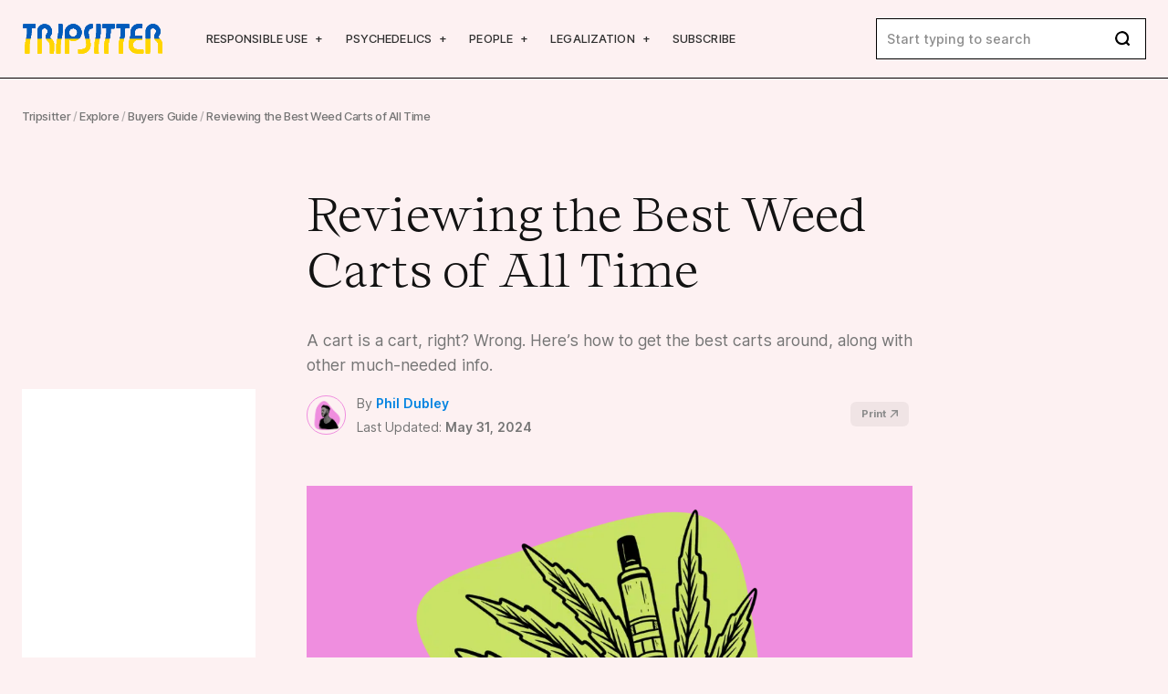

--- FILE ---
content_type: text/html; charset=UTF-8
request_url: https://tripsitter.com/cannabis/weed-cartridges/
body_size: 57286
content:

<!doctype html>

<!--[if IE 9]>
<html class="ie ie9" dir="ltr" lang="en-US">
<![endif]-->

<html dir="ltr" lang="en-US">
<head>
	<meta charset="UTF-8">
	<meta name="viewport" content="height=device-height, width=device-width, initial-scale=1, maximum-scale=1">
	<link rel="profile" href="https://gmpg.org/xfn/11">
	
	
		<!-- All in One SEO 4.3.2 - aioseo.com -->
		<meta name="description" content="A cart is a cart, right? Wrong. Here’s how to get the best carts around, along with other much-needed info." />
		<meta name="robots" content="max-image-preview:large" />
		<link rel="canonical" href="https://tripsitter.com/cannabis/weed-cartridges/" />
		<meta name="generator" content="All in One SEO (AIOSEO) 4.3.2 " />
		<script type="application/ld+json" class="aioseo-schema">
			{"@context":"https:\/\/schema.org","@graph":[{"@type":"BlogPosting","@id":"https:\/\/tripsitter.com\/cannabis\/weed-cartridges\/#blogposting","name":"Reviewing the Best Weed Carts of All Time - Tripsitter","headline":"Reviewing the Best Weed Carts of All Time","author":{"@id":"https:\/\/tripsitter.com\/author\/phil-dubley\/#author"},"publisher":{"@id":"https:\/\/tripsitter.com\/#organization"},"image":{"@type":"ImageObject","url":"https:\/\/tripsitter.com\/wp-content\/uploads\/Weed-Carts-Cover.png","width":1500,"height":1000},"datePublished":"2024-05-29T20:27:53+00:00","dateModified":"2024-05-31T15:21:35+00:00","inLanguage":"en-US","mainEntityOfPage":{"@id":"https:\/\/tripsitter.com\/cannabis\/weed-cartridges\/#webpage"},"isPartOf":{"@id":"https:\/\/tripsitter.com\/cannabis\/weed-cartridges\/#webpage"},"articleSection":"Buyers Guide, Cannabis"},{"@type":"BreadcrumbList","@id":"https:\/\/tripsitter.com\/cannabis\/weed-cartridges\/#breadcrumblist","itemListElement":[{"@type":"ListItem","@id":"https:\/\/tripsitter.com\/#listItem","position":1,"item":{"@type":"WebPage","@id":"https:\/\/tripsitter.com\/","name":"Home","description":"Welcome to Trip Sitter We advocate for the safe and responsible use of psychedelics. We believe psychedelics are a valuable tool for self-growth, mind expansion, and mental health \u2014 when used responsibly. Education is a key aspect of using these substances effectively. Our guides are designed to provide accurate, up to date information on the use","url":"https:\/\/tripsitter.com\/"},"nextItem":"https:\/\/tripsitter.com\/cannabis\/weed-cartridges\/#listItem"},{"@type":"ListItem","@id":"https:\/\/tripsitter.com\/cannabis\/weed-cartridges\/#listItem","position":2,"item":{"@type":"WebPage","@id":"https:\/\/tripsitter.com\/cannabis\/weed-cartridges\/","name":"Reviewing the Best Weed Carts of All Time","description":"A cart is a cart, right? Wrong. Here\u2019s how to get the best carts around, along with other much-needed info.","url":"https:\/\/tripsitter.com\/cannabis\/weed-cartridges\/"},"previousItem":"https:\/\/tripsitter.com\/#listItem"}]},{"@type":"Organization","@id":"https:\/\/tripsitter.com\/#organization","name":"Tripsitter","url":"https:\/\/tripsitter.com\/"},{"@type":"Person","@id":"https:\/\/tripsitter.com\/author\/phil-dubley\/#author","url":"https:\/\/tripsitter.com\/author\/phil-dubley\/","name":"Phil Dubley","image":{"@type":"ImageObject","@id":"https:\/\/tripsitter.com\/cannabis\/weed-cartridges\/#authorImage","url":"https:\/\/secure.gravatar.com\/avatar\/569d3a0705f9a9cec8a7e04a089f7404?s=96&d=mm&r=g","width":96,"height":96,"caption":"Phil Dubley"}},{"@type":"WebPage","@id":"https:\/\/tripsitter.com\/cannabis\/weed-cartridges\/#webpage","url":"https:\/\/tripsitter.com\/cannabis\/weed-cartridges\/","name":"Reviewing the Best Weed Carts of All Time - Tripsitter","description":"A cart is a cart, right? Wrong. Here\u2019s how to get the best carts around, along with other much-needed info.","inLanguage":"en-US","isPartOf":{"@id":"https:\/\/tripsitter.com\/#website"},"breadcrumb":{"@id":"https:\/\/tripsitter.com\/cannabis\/weed-cartridges\/#breadcrumblist"},"author":{"@id":"https:\/\/tripsitter.com\/author\/phil-dubley\/#author"},"creator":{"@id":"https:\/\/tripsitter.com\/author\/phil-dubley\/#author"},"image":{"@type":"ImageObject","url":"https:\/\/tripsitter.com\/wp-content\/uploads\/Weed-Carts-Cover.png","@id":"https:\/\/tripsitter.com\/#mainImage","width":1500,"height":1000},"primaryImageOfPage":{"@id":"https:\/\/tripsitter.com\/cannabis\/weed-cartridges\/#mainImage"},"datePublished":"2024-05-29T20:27:53+00:00","dateModified":"2024-05-31T15:21:35+00:00"},{"@type":"WebSite","@id":"https:\/\/tripsitter.com\/#website","url":"https:\/\/tripsitter.com\/","name":"Tripsitter","description":"Your guide to the responsible use of mind-expanding substances","inLanguage":"en-US","publisher":{"@id":"https:\/\/tripsitter.com\/#organization"}}]}
		</script>
		<!-- All in One SEO -->


	<!-- This site is optimized with the Yoast SEO plugin v21.8.1 - https://yoast.com/wordpress/plugins/seo/ -->
	<title>Reviewing the Best Weed Carts of All Time - Tripsitter</title><style id="perfmatters-used-css">:root{--font:"ts",Times,serif;--font-sans:"ts sans",Arial,Helvetica,sans-serif;--font-serif:"ts serif",Times,serif;--font-size:1em;--line-height:1.45;--line-height-heading:1.2;--single-width:680px;--c-white:#fff;--c-black:#000;--c-beige:#fdf1f2;--c-lightpurple:#e9e8fa;--c-lightgreen:#f1fcf0;--c-yellow:#fffeee;--c-green:#69db91;--c-pink:#ef8edf;--c-pink-hover:#fd77e7;--c-red:#ff2835;--c-orange:#f1b254;--c-orangered:#ff7f6d;--c-purple:#a066ff;--c-blue:#b3fbfe;--c-deepblue:#0283e1;--c-light:#fefefe;--c-heading:#121212;--c-text:#303030;--c-text-grey:#5e5e5e;--c-intro:#757575;--c-lightpink:#e7dadb;--c-palepink:#a97f82;--c-leo1:#8c8c8c;--c-leo2:#f9f9f9;--border:1px solid var(--c-black);--border-radius-xs:.5rem;--border-radius-sm:.6rem;--border-radius-md:1.1rem;--border-radius-lg:1.65rem;--transition:.1s linear;--header:57px;--topbar:35px;--input:37px;--admin-bar:0px;}@media all and (min-width:1024px){:root{--font-size:1.05em;--header:85px;--input:45px;}}html{-webkit-box-sizing:border-box;-moz-box-sizing:border-box;box-sizing:border-box;scroll-behavior:smooth;-webkit-tap-highlight-color:transparent;}*{-webkit-font-smoothing:antialiased;-moz-osx-font-smoothing:grayscale;}*,::after,::before{-webkit-box-sizing:border-box;-moz-box-sizing:border-box;box-sizing:border-box;}body{overflow-x:hidden;overflow-anchor:none;background:var(--c-beige);}a{text-decoration:none;}a:hover,button:hover{cursor:pointer;}a,a:active,a:focus,a:hover{outline:0;}a::-moz-focus-inner,button::-moz-focus-inner,input::-moz-focus-inner{border:0;}img,picture{display:block;max-width:100%;height:auto;}input[type=number]::-webkit-inner-spin-button,input[type=number]::-webkit-outer-spin-button{-webkit-appearance:none;margin:0;}input:focus,textarea:focus{outline:0;}input[type=number]{-moz-appearance:textfield;}::-moz-selection{background:var(--c-pink);color:var(--c-black);}::selection{background:var(--c-pink);color:var(--c-black);}::-moz-selection{background:var(--c-pink);color:var(--c-black);}@font-face{font-family:ts;src:url("https://tripsitter.com/wp-content/themes/tripsitter/dist/css/../fonts/Chapter-Light.eot");src:url("https://tripsitter.com/wp-content/themes/tripsitter/dist/css/../fonts/Chapter-Light.eot?#iefix") format("embedded-opentype"),url("https://tripsitter.com/wp-content/themes/tripsitter/dist/css/../fonts/Chapter-Light.woff2") format("woff2"),url("https://tripsitter.com/wp-content/themes/tripsitter/dist/css/../fonts/Chapter-Light.woff") format("woff");font-weight:300;font-style:normal;font-display:swap;}@font-face{font-family:ts;src:url("https://tripsitter.com/wp-content/themes/tripsitter/dist/css/../fonts/Chapter-Regular.eot");src:url("https://tripsitter.com/wp-content/themes/tripsitter/dist/css/../fonts/Chapter-Regular.eot?#iefix") format("embedded-opentype"),url("https://tripsitter.com/wp-content/themes/tripsitter/dist/css/../fonts/Chapter-Regular.woff2") format("woff2"),url("https://tripsitter.com/wp-content/themes/tripsitter/dist/css/../fonts/Chapter-Regular.woff") format("woff");font-weight:400;font-style:normal;font-display:swap;}@font-face{font-family:ts;src:url("https://tripsitter.com/wp-content/themes/tripsitter/dist/css/../fonts/Chapter-Bold.eot");src:url("https://tripsitter.com/wp-content/themes/tripsitter/dist/css/../fonts/Chapter-Bold.eot?#iefix") format("embedded-opentype"),url("https://tripsitter.com/wp-content/themes/tripsitter/dist/css/../fonts/Chapter-Bold.woff2") format("woff2"),url("https://tripsitter.com/wp-content/themes/tripsitter/dist/css/../fonts/Chapter-Bold.woff") format("woff");font-weight:700;font-style:normal;font-display:swap;}@font-face{font-family:"ts sans";font-style:normal;font-weight:300;font-display:swap;src:url("https://fonts.gstatic.com/s/inter/v12/UcC73FwrK3iLTeHuS_fvQtMwCp50KnMa25L7W0Q5n-wU.woff2") format("woff2");unicode-range:U+0100-024F,U+0259,U+1E00-1EFF,U+2020,U+20A0-20AB,U+20AD-20CF,U+2113,U+2C60-2C7F,U+A720-A7FF;}@font-face{font-family:"ts sans";font-style:normal;font-weight:300;font-display:swap;src:url("https://fonts.gstatic.com/s/inter/v12/UcC73FwrK3iLTeHuS_fvQtMwCp50KnMa1ZL7W0Q5nw.woff2") format("woff2");unicode-range:U+0000-00FF,U+0131,U+0152-0153,U+02BB-02BC,U+02C6,U+02DA,U+02DC,U+2000-206F,U+2074,U+20AC,U+2122,U+2191,U+2193,U+2212,U+2215,U+FEFF,U+FFFD;}@font-face{font-family:"ts sans";font-style:normal;font-weight:400;font-display:swap;src:url("https://fonts.gstatic.com/s/inter/v12/UcC73FwrK3iLTeHuS_fvQtMwCp50KnMa25L7W0Q5n-wU.woff2") format("woff2");unicode-range:U+0100-024F,U+0259,U+1E00-1EFF,U+2020,U+20A0-20AB,U+20AD-20CF,U+2113,U+2C60-2C7F,U+A720-A7FF;}@font-face{font-family:"ts sans";font-style:normal;font-weight:400;font-display:swap;src:url("https://fonts.gstatic.com/s/inter/v12/UcC73FwrK3iLTeHuS_fvQtMwCp50KnMa1ZL7W0Q5nw.woff2") format("woff2");unicode-range:U+0000-00FF,U+0131,U+0152-0153,U+02BB-02BC,U+02C6,U+02DA,U+02DC,U+2000-206F,U+2074,U+20AC,U+2122,U+2191,U+2193,U+2212,U+2215,U+FEFF,U+FFFD;}@font-face{font-family:"ts sans";font-style:normal;font-weight:500;font-display:swap;src:url("https://fonts.gstatic.com/s/inter/v12/UcC73FwrK3iLTeHuS_fvQtMwCp50KnMa25L7W0Q5n-wU.woff2") format("woff2");unicode-range:U+0100-024F,U+0259,U+1E00-1EFF,U+2020,U+20A0-20AB,U+20AD-20CF,U+2113,U+2C60-2C7F,U+A720-A7FF;}@font-face{font-family:"ts sans";font-style:normal;font-weight:500;font-display:swap;src:url("https://fonts.gstatic.com/s/inter/v12/UcC73FwrK3iLTeHuS_fvQtMwCp50KnMa1ZL7W0Q5nw.woff2") format("woff2");unicode-range:U+0000-00FF,U+0131,U+0152-0153,U+02BB-02BC,U+02C6,U+02DA,U+02DC,U+2000-206F,U+2074,U+20AC,U+2122,U+2191,U+2193,U+2212,U+2215,U+FEFF,U+FFFD;}@font-face{font-family:"ts sans";font-style:normal;font-weight:600;font-display:swap;src:url("https://fonts.gstatic.com/s/inter/v12/UcC73FwrK3iLTeHuS_fvQtMwCp50KnMa25L7W0Q5n-wU.woff2") format("woff2");unicode-range:U+0100-024F,U+0259,U+1E00-1EFF,U+2020,U+20A0-20AB,U+20AD-20CF,U+2113,U+2C60-2C7F,U+A720-A7FF;}@font-face{font-family:"ts sans";font-style:normal;font-weight:600;font-display:swap;src:url("https://fonts.gstatic.com/s/inter/v12/UcC73FwrK3iLTeHuS_fvQtMwCp50KnMa1ZL7W0Q5nw.woff2") format("woff2");unicode-range:U+0000-00FF,U+0131,U+0152-0153,U+02BB-02BC,U+02C6,U+02DA,U+02DC,U+2000-206F,U+2074,U+20AC,U+2122,U+2191,U+2193,U+2212,U+2215,U+FEFF,U+FFFD;}@font-face{font-family:"ts sans";font-style:normal;font-weight:700;font-display:swap;src:url("https://fonts.gstatic.com/s/inter/v12/UcC73FwrK3iLTeHuS_fvQtMwCp50KnMa25L7W0Q5n-wU.woff2") format("woff2");unicode-range:U+0100-024F,U+0259,U+1E00-1EFF,U+2020,U+20A0-20AB,U+20AD-20CF,U+2113,U+2C60-2C7F,U+A720-A7FF;}@font-face{font-family:"ts sans";font-style:normal;font-weight:700;font-display:swap;src:url("https://fonts.gstatic.com/s/inter/v12/UcC73FwrK3iLTeHuS_fvQtMwCp50KnMa1ZL7W0Q5nw.woff2") format("woff2");unicode-range:U+0000-00FF,U+0131,U+0152-0153,U+02BB-02BC,U+02C6,U+02DA,U+02DC,U+2000-206F,U+2074,U+20AC,U+2122,U+2191,U+2193,U+2212,U+2215,U+FEFF,U+FFFD;}@font-face{font-family:"ts serif";font-style:italic;font-weight:400;font-display:swap;src:url("https://fonts.gstatic.com/s/lora/v17/0QIhMX1D_JOuMw_LL_tLtfOm84TX.woff2") format("woff2");unicode-range:U+0100-024F,U+0259,U+1E00-1EFF,U+2020,U+20A0-20AB,U+20AD-20CF,U+2113,U+2C60-2C7F,U+A720-A7FF;}@font-face{font-family:"ts serif";font-style:italic;font-weight:400;font-display:swap;src:url("https://fonts.gstatic.com/s/lora/v17/0QIhMX1D_JOuMw_LIftLtfOm8w.woff2") format("woff2");unicode-range:U+0000-00FF,U+0131,U+0152-0153,U+02BB-02BC,U+02C6,U+02DA,U+02DC,U+2000-206F,U+2074,U+20AC,U+2122,U+2191,U+2193,U+2212,U+2215,U+FEFF,U+FFFD;}@font-face{font-family:"ts serif";font-style:italic;font-weight:500;font-display:swap;src:url("https://fonts.gstatic.com/s/lora/v17/0QIhMX1D_JOuMw_LL_tLtfOm84TX.woff2") format("woff2");unicode-range:U+0100-024F,U+0259,U+1E00-1EFF,U+2020,U+20A0-20AB,U+20AD-20CF,U+2113,U+2C60-2C7F,U+A720-A7FF;}@font-face{font-family:"ts serif";font-style:italic;font-weight:500;font-display:swap;src:url("https://fonts.gstatic.com/s/lora/v17/0QIhMX1D_JOuMw_LIftLtfOm8w.woff2") format("woff2");unicode-range:U+0000-00FF,U+0131,U+0152-0153,U+02BB-02BC,U+02C6,U+02DA,U+02DC,U+2000-206F,U+2074,U+20AC,U+2122,U+2191,U+2193,U+2212,U+2215,U+FEFF,U+FFFD;}@font-face{font-family:"ts serif";font-style:italic;font-weight:600;font-display:swap;src:url("https://fonts.gstatic.com/s/lora/v17/0QIhMX1D_JOuMw_LL_tLtfOm84TX.woff2") format("woff2");unicode-range:U+0100-024F,U+0259,U+1E00-1EFF,U+2020,U+20A0-20AB,U+20AD-20CF,U+2113,U+2C60-2C7F,U+A720-A7FF;}@font-face{font-family:"ts serif";font-style:italic;font-weight:600;font-display:swap;src:url("https://fonts.gstatic.com/s/lora/v17/0QIhMX1D_JOuMw_LIftLtfOm8w.woff2") format("woff2");unicode-range:U+0000-00FF,U+0131,U+0152-0153,U+02BB-02BC,U+02C6,U+02DA,U+02DC,U+2000-206F,U+2074,U+20AC,U+2122,U+2191,U+2193,U+2212,U+2215,U+FEFF,U+FFFD;}@font-face{font-family:"ts serif";font-style:italic;font-weight:700;font-display:swap;src:url("https://fonts.gstatic.com/s/lora/v17/0QIhMX1D_JOuMw_LL_tLtfOm84TX.woff2") format("woff2");unicode-range:U+0100-024F,U+0259,U+1E00-1EFF,U+2020,U+20A0-20AB,U+20AD-20CF,U+2113,U+2C60-2C7F,U+A720-A7FF;}@font-face{font-family:"ts serif";font-style:italic;font-weight:700;font-display:swap;src:url("https://fonts.gstatic.com/s/lora/v17/0QIhMX1D_JOuMw_LIftLtfOm8w.woff2") format("woff2");unicode-range:U+0000-00FF,U+0131,U+0152-0153,U+02BB-02BC,U+02C6,U+02DA,U+02DC,U+2000-206F,U+2074,U+20AC,U+2122,U+2191,U+2193,U+2212,U+2215,U+FEFF,U+FFFD;}@font-face{font-family:"ts serif";font-style:normal;font-weight:400;font-display:swap;src:url("https://fonts.gstatic.com/s/lora/v17/0QIvMX1D_JOuMwT7I_FMl_GW8g.woff2") format("woff2");unicode-range:U+0100-024F,U+0259,U+1E00-1EFF,U+2020,U+20A0-20AB,U+20AD-20CF,U+2113,U+2C60-2C7F,U+A720-A7FF;}@font-face{font-family:"ts serif";font-style:normal;font-weight:400;font-display:swap;src:url("https://fonts.gstatic.com/s/lora/v17/0QIvMX1D_JOuMwr7I_FMl_E.woff2") format("woff2");unicode-range:U+0000-00FF,U+0131,U+0152-0153,U+02BB-02BC,U+02C6,U+02DA,U+02DC,U+2000-206F,U+2074,U+20AC,U+2122,U+2191,U+2193,U+2212,U+2215,U+FEFF,U+FFFD;}@font-face{font-family:"ts serif";font-style:normal;font-weight:500;font-display:swap;src:url("https://fonts.gstatic.com/s/lora/v17/0QIvMX1D_JOuMwT7I_FMl_GW8g.woff2") format("woff2");unicode-range:U+0100-024F,U+0259,U+1E00-1EFF,U+2020,U+20A0-20AB,U+20AD-20CF,U+2113,U+2C60-2C7F,U+A720-A7FF;}@font-face{font-family:"ts serif";font-style:normal;font-weight:500;font-display:swap;src:url("https://fonts.gstatic.com/s/lora/v17/0QIvMX1D_JOuMwr7I_FMl_E.woff2") format("woff2");unicode-range:U+0000-00FF,U+0131,U+0152-0153,U+02BB-02BC,U+02C6,U+02DA,U+02DC,U+2000-206F,U+2074,U+20AC,U+2122,U+2191,U+2193,U+2212,U+2215,U+FEFF,U+FFFD;}@font-face{font-family:"ts serif";font-style:normal;font-weight:600;font-display:swap;src:url("https://fonts.gstatic.com/s/lora/v17/0QIvMX1D_JOuMwT7I_FMl_GW8g.woff2") format("woff2");unicode-range:U+0100-024F,U+0259,U+1E00-1EFF,U+2020,U+20A0-20AB,U+20AD-20CF,U+2113,U+2C60-2C7F,U+A720-A7FF;}@font-face{font-family:"ts serif";font-style:normal;font-weight:600;font-display:swap;src:url("https://fonts.gstatic.com/s/lora/v17/0QIvMX1D_JOuMwr7I_FMl_E.woff2") format("woff2");unicode-range:U+0000-00FF,U+0131,U+0152-0153,U+02BB-02BC,U+02C6,U+02DA,U+02DC,U+2000-206F,U+2074,U+20AC,U+2122,U+2191,U+2193,U+2212,U+2215,U+FEFF,U+FFFD;}@font-face{font-family:"ts serif";font-style:normal;font-weight:700;font-display:swap;src:url("https://fonts.gstatic.com/s/lora/v17/0QIvMX1D_JOuMwT7I_FMl_GW8g.woff2") format("woff2");unicode-range:U+0100-024F,U+0259,U+1E00-1EFF,U+2020,U+20A0-20AB,U+20AD-20CF,U+2113,U+2C60-2C7F,U+A720-A7FF;}@font-face{font-family:"ts serif";font-style:normal;font-weight:700;font-display:swap;src:url("https://fonts.gstatic.com/s/lora/v17/0QIvMX1D_JOuMwr7I_FMl_E.woff2") format("woff2");unicode-range:U+0000-00FF,U+0131,U+0152-0153,U+02BB-02BC,U+02C6,U+02DA,U+02DC,U+2000-206F,U+2074,U+20AC,U+2122,U+2191,U+2193,U+2212,U+2215,U+FEFF,U+FFFD;}html{font-size:100%;}body{font-size:var(--font-size);line-height:var(--line-height);font-family:var(--font-sans);color:var(--c-text);}p{margin-top:0;margin-bottom:1.5em;}a{color:var(--c-pink);-webkit-transition:var(--transition);-o-transition:var(--transition);-moz-transition:var(--transition);transition:var(--transition);}h1,h2,h3,h4,h5,h6{font-family:var(--font);color:var(--c-heading);margin:1.2em 0 .75em;line-height:var(--line-height-heading);font-weight:400;}h1{font-size:1.75em;}@media all and (min-width:768px){h1{font-size:2.235em;}}h2{font-size:1.5625em;}@media all and (min-width:768px){h2{font-size:2em;}}h3{font-size:1.375em;}@media all and (min-width:768px){h3{font-size:1.8em;}}h4{font-size:1.1875em;}@media all and (min-width:768px){h4{font-size:1.647em;}}h5{font-size:1.1em;}@media all and (min-width:768px){h5{font-size:1.25em;}}#content{font-family:var(--font-serif);line-height:1.578;}#content a:not(.wp-block-button__link):not(.btn){color:var(--c-black);position:relative;z-index:1;-webkit-box-shadow:0 0 rgba(0,0,0,0),0 0 rgba(0,0,0,0),inset 0 -1.5px 0 0 var(--c-pink-hover);-moz-box-shadow:0 0 rgba(0,0,0,0),0 0 rgba(0,0,0,0),inset 0 -1.5px 0 0 var(--c-pink-hover);box-shadow:0 0 rgba(0,0,0,0),0 0 rgba(0,0,0,0),inset 0 -1.5px 0 0 var(--c-pink-hover);}#content a:not(.wp-block-button__link):not(.btn):active,#content a:not(.wp-block-button__link):not(.btn):hover{-webkit-box-shadow:0 0 rgba(0,0,0,0),0 0 rgba(0,0,0,0),inset 0 -.5em 0 0 rgba(253,119,231,.75);-moz-box-shadow:0 0 rgba(0,0,0,0),0 0 rgba(0,0,0,0),inset 0 -.5em 0 0 rgba(253,119,231,.75);box-shadow:0 0 rgba(0,0,0,0),0 0 rgba(0,0,0,0),inset 0 -.5em 0 0 rgba(253,119,231,.75);}#content ul{margin-bottom:1rem;padding-left:1.5rem;}#content ol{margin-bottom:1rem;padding-left:2.5rem;}#content ul{line-height:1.4;}#content ul li{margin-bottom:.25rem;padding-left:.5rem;}#content ol li{margin-bottom:.5rem;}#content ol li,#content ul li{word-break:break-word;}#content ul li::marker{color:var(--c-pink);font-size:1.05em;}.single--content>p:first-child:first-letter{font-family:var(--font);font-weight:300;font-size:5.6875em;line-height:.6;float:left;padding-top:7px;padding-right:10px;}html[amp] body{font-size:1.05rem;}@media all and (min-width:768px){html[amp] body{font-size:1.1rem;}}html[amp] h1{font-size:1.75em;}@media all and (min-width:768px){html[amp] h1{font-size:2.235em;}}html[amp] h1.single--header-title{font-size:2.1em;}@media all and (min-width:768px){html[amp] h1.single--header-title{font-size:2.90523125em;}}html[amp] h2{font-size:1.5625em;}@media all and (min-width:768px){html[amp] h2{font-size:2em;}}html[amp] h3{font-size:1.375em;}@media all and (min-width:768px){html[amp] h3{font-size:1.8em;}}html[amp] h4{font-size:1.1875em;}@media all and (min-width:768px){html[amp] h4{font-size:1.647em;}}html[amp] h5{font-size:1.1em;}@media all and (min-width:768px){html[amp] h5{font-size:1.25em;}}html[amp] div.single--header-intro *{font-size:1.1rem;}html{line-height:1.15;-webkit-text-size-adjust:100%;}html *{-webkit-tap-highlight-color:transparent;}body{margin:0;}hr{-webkit-box-sizing:content-box;-moz-box-sizing:content-box;box-sizing:content-box;height:0;overflow:visible;}a{background-color:transparent;}b,strong{font-weight:bolder;}img,picture{border-style:none;}button,input,optgroup,select,textarea{font-family:inherit;font-size:100%;line-height:1.15;margin:0;}button,input{overflow:visible;-webkit-appearance:none;}button,select{text-transform:none;}[type=button],[type=reset],[type=submit],button{-webkit-appearance:button;}[type=button]::-moz-focus-inner,[type=reset]::-moz-focus-inner,[type=submit]::-moz-focus-inner,button::-moz-focus-inner{border-style:none;padding:0;}[type=button]:-moz-focusring,[type=reset]:-moz-focusring,[type=submit]:-moz-focusring,button:-moz-focusring{outline:1px dotted ButtonText;}[type=checkbox],[type=radio]{-webkit-box-sizing:border-box;-moz-box-sizing:border-box;box-sizing:border-box;padding:0;}[type=number]::-webkit-inner-spin-button,[type=number]::-webkit-outer-spin-button{height:auto;}[type=search]{-webkit-appearance:textfield;outline-offset:-2px;}[type=search]::-webkit-search-decoration{-webkit-appearance:none;}input[type=search]::-webkit-search-cancel-button{-webkit-appearance:none;}::-webkit-file-upload-button{-webkit-appearance:button;font:inherit;}[hidden]{display:none;}.mb-4{margin-bottom:1rem;}.aligncenter,.aligncenter img{clear:both;display:block;margin:0 auto;}.wp-block-embed{margin-left:0;margin-right:0;}.wp-block-embed iframe{width:100%;max-width:var(--wp--style--global--content-size);}.wp-block-embed.wp-block-embed-datawrapper .wp-block-embed__wrapper{width:100%;}.size-auto,.size-full,.size-large,.size-medium,.size-thumbnail{max-width:100%;height:auto;}figure{width:100% !important;margin-left:0;margin-right:0;}#ts-references h2{position:relative;}#ts-references ol{font-size:.9em;}html:not([amp]) #ts-references ol li:nth-child(n+4){display:none;opacity:0;-webkit-animation:fade-in .2s linear;-moz-animation:fade-in .2s linear;-o-animation:fade-in .2s linear;animation:fade-in .2s linear;}@-webkit-keyframes fade-in{from{opacity:0;}to{opacity:1;}}@-moz-keyframes fade-in{from{opacity:0;}to{opacity:1;}}@-o-keyframes fade-in{from{opacity:0;}to{opacity:1;}}@keyframes fade-in{from{opacity:0;}to{opacity:1;}}.row{-webkit-box-sizing:border-box;-moz-box-sizing:border-box;box-sizing:border-box;display:-webkit-box;display:-webkit-flex;display:-moz-box;display:-ms-flexbox;display:flex;-webkit-box-flex:0;-webkit-flex:0 1 auto;-moz-box-flex:0;-ms-flex:0 1 auto;flex:0 1 auto;-webkit-box-orient:horizontal;-webkit-box-direction:normal;-webkit-flex-direction:row;-moz-box-orient:horizontal;-moz-box-direction:normal;-ms-flex-direction:row;flex-direction:row;-webkit-flex-wrap:wrap;-ms-flex-wrap:wrap;flex-wrap:wrap;}.col-xs,.col-xs-1,.col-xs-10,.col-xs-11,.col-xs-12,.col-xs-2,.col-xs-3,.col-xs-4,.col-xs-5,.col-xs-6,.col-xs-7,.col-xs-8,.col-xs-9,.col-xs-offset-0,.col-xs-offset-1,.col-xs-offset-10,.col-xs-offset-11,.col-xs-offset-12,.col-xs-offset-2,.col-xs-offset-3,.col-xs-offset-4,.col-xs-offset-5,.col-xs-offset-6,.col-xs-offset-7,.col-xs-offset-8,.col-xs-offset-9{-webkit-box-sizing:border-box;-moz-box-sizing:border-box;box-sizing:border-box;-webkit-box-flex:0;-webkit-flex:0 0 auto;-moz-box-flex:0;-ms-flex:0 0 auto;flex:0 0 auto;padding-right:.5rem;padding-left:.5rem;}.col-xs{-webkit-box-flex:1;-webkit-flex-grow:1;-moz-box-flex:1;-ms-flex-positive:1;flex-grow:1;-webkit-flex-basis:0;-ms-flex-preferred-size:0;flex-basis:0;max-width:100%;}.col-xs-6{-webkit-flex-basis:50%;-ms-flex-preferred-size:50%;flex-basis:50%;max-width:50%;}.col-xs-8{-webkit-flex-basis:66.66666667%;-ms-flex-preferred-size:66.66666667%;flex-basis:66.66666667%;max-width:66.66666667%;}.col-xs-12{-webkit-flex-basis:100%;-ms-flex-preferred-size:100%;flex-basis:100%;max-width:100%;}.start-xs{-webkit-box-pack:start;-ms-flex-pack:start;-webkit-justify-content:flex-start;-moz-box-pack:start;justify-content:flex-start;text-align:start;}.top-xs{-webkit-box-align:start;-ms-flex-align:start;-webkit-align-items:flex-start;-moz-box-align:start;align-items:flex-start;}.middle-xs{-webkit-box-align:center;-ms-flex-align:center;-webkit-align-items:center;-moz-box-align:center;align-items:center;}.between-xs{-webkit-box-pack:justify;-ms-flex-pack:justify;-webkit-justify-content:space-between;-moz-box-pack:justify;justify-content:space-between;}@media only screen and (min-width:48em){.container{width:49rem;}.col-sm,.col-sm-1,.col-sm-10,.col-sm-11,.col-sm-12,.col-sm-2,.col-sm-3,.col-sm-4,.col-sm-5,.col-sm-6,.col-sm-7,.col-sm-8,.col-sm-9,.col-sm-offset-0,.col-sm-offset-1,.col-sm-offset-10,.col-sm-offset-11,.col-sm-offset-12,.col-sm-offset-2,.col-sm-offset-3,.col-sm-offset-4,.col-sm-offset-5,.col-sm-offset-6,.col-sm-offset-7,.col-sm-offset-8,.col-sm-offset-9{-webkit-box-sizing:border-box;-moz-box-sizing:border-box;box-sizing:border-box;-webkit-box-flex:0;-ms-flex:0 0 auto;-webkit-flex:0 0 auto;-moz-box-flex:0;flex:0 0 auto;padding-right:.5rem;padding-left:.5rem;}.col-sm{-webkit-box-flex:1;-ms-flex-positive:1;-webkit-flex-grow:1;-moz-box-flex:1;flex-grow:1;-ms-flex-preferred-size:0;-webkit-flex-basis:0;flex-basis:0;max-width:100%;}.col-sm-3{-ms-flex-preferred-size:25%;-webkit-flex-basis:25%;flex-basis:25%;max-width:25%;}.col-sm-4{-ms-flex-preferred-size:33.33333333%;-webkit-flex-basis:33.33333333%;flex-basis:33.33333333%;max-width:33.33333333%;}.col-sm-9{-ms-flex-preferred-size:75%;-webkit-flex-basis:75%;flex-basis:75%;max-width:75%;}}@media only screen and (min-width:64em){.container{width:65rem;}.col-md,.col-md-1,.col-md-10,.col-md-11,.col-md-12,.col-md-2,.col-md-3,.col-md-4,.col-md-5,.col-md-6,.col-md-7,.col-md-8,.col-md-9,.col-md-offset-0,.col-md-offset-1,.col-md-offset-10,.col-md-offset-11,.col-md-offset-12,.col-md-offset-2,.col-md-offset-3,.col-md-offset-4,.col-md-offset-5,.col-md-offset-6,.col-md-offset-7,.col-md-offset-8,.col-md-offset-9{-webkit-box-sizing:border-box;-moz-box-sizing:border-box;box-sizing:border-box;-webkit-box-flex:0;-ms-flex:0 0 auto;-webkit-flex:0 0 auto;-moz-box-flex:0;flex:0 0 auto;padding-right:.5rem;padding-left:.5rem;}.col-md{-webkit-box-flex:1;-ms-flex-positive:1;-webkit-flex-grow:1;-moz-box-flex:1;flex-grow:1;-ms-flex-preferred-size:0;-webkit-flex-basis:0;flex-basis:0;max-width:100%;}.col-md-6{-ms-flex-preferred-size:50%;-webkit-flex-basis:50%;flex-basis:50%;max-width:50%;}.col-md-11{-ms-flex-preferred-size:91.66666667%;-webkit-flex-basis:91.66666667%;flex-basis:91.66666667%;max-width:91.66666667%;}}@media only screen and (min-width:75em){.container{width:76rem;}.col-lg,.col-lg-1,.col-lg-10,.col-lg-11,.col-lg-12,.col-lg-2,.col-lg-3,.col-lg-4,.col-lg-5,.col-lg-6,.col-lg-7,.col-lg-8,.col-lg-9,.col-lg-offset-0,.col-lg-offset-1,.col-lg-offset-10,.col-lg-offset-11,.col-lg-offset-12,.col-lg-offset-2,.col-lg-offset-3,.col-lg-offset-4,.col-lg-offset-5,.col-lg-offset-6,.col-lg-offset-7,.col-lg-offset-8,.col-lg-offset-9{-webkit-box-sizing:border-box;-moz-box-sizing:border-box;box-sizing:border-box;-webkit-box-flex:0;-ms-flex:0 0 auto;-webkit-flex:0 0 auto;-moz-box-flex:0;flex:0 0 auto;padding-right:.5rem;padding-left:.5rem;}.col-lg-3{-ms-flex-preferred-size:25%;-webkit-flex-basis:25%;flex-basis:25%;max-width:25%;}.col-lg-7{-ms-flex-preferred-size:58.33333333%;-webkit-flex-basis:58.33333333%;flex-basis:58.33333333%;max-width:58.33333333%;}}.col-0{padding-left:0;padding-right:0;}.container{max-width:-webkit-calc(1275px + 1rem * 2);max-width:-moz-calc(1275px + 1rem * 2);max-width:calc(1275px + 1rem * 2);margin-left:auto;margin-right:auto;padding-left:1rem;padding-right:1rem;width:100%;}#content{overflow-x:hidden;}#site-header{position:relative;border-bottom:var(--border);width:100%;z-index:999;}#site-header .h{--logo-width:123px;height:var(--header);padding-top:1rem;padding-bottom:1rem;-webkit-align-content:center;-ms-flex-line-pack:center;align-content:center;}#site-header .h .h--logo{z-index:3;}#site-header .h .h--logo img,#site-header .h .h--logo svg{width:var(--logo-width);height:100%;display:block;}#site-header .h .h--toggle{-webkit-box-flex:0;-webkit-flex:0 auto;-moz-box-flex:0;-ms-flex:0 auto;flex:0 auto;line-height:0;z-index:3;}#site-header .h .h--toggle .toggle{width:21px;height:18px;display:inline-block;position:relative;cursor:pointer;}#site-header .h .h--toggle span{display:block;position:absolute;height:2px;width:21px;background:var(--c-black);-webkit-border-radius:5px;-moz-border-radius:5px;border-radius:5px;opacity:1;left:50%;top:50%;-webkit-transform:rotate(0) translateY(-50%) translateX(-50%);-moz-transform:rotate(0) translateY(-50%) translateX(-50%);-ms-transform:rotate(0) translateY(-50%) translateX(-50%);-o-transform:rotate(0) translateY(-50%) translateX(-50%);transform:rotate(0) translateY(-50%) translateX(-50%);}#site-header .h .h--toggle span:nth-child(1){margin-top:-7px;-webkit-transform-origin:left center;-moz-transform-origin:left center;-ms-transform-origin:left center;-o-transform-origin:left center;transform-origin:left center;}#site-header .h .h--toggle span:nth-child(2){-webkit-transform-origin:left center;-moz-transform-origin:left center;-ms-transform-origin:left center;-o-transform-origin:left center;transform-origin:left center;}#site-header .h .h--toggle span:nth-child(3){margin-top:7px;-webkit-transform-origin:left center;-moz-transform-origin:left center;-ms-transform-origin:left center;-o-transform-origin:left center;transform-origin:left center;}#site-header .h .h--nav{z-index:2;position:fixed;top:var(--admin-bar);left:0;width:100%;height:-webkit-calc(100vh - var(--admin-bar));height:-moz-calc(100vh - var(--admin-bar));height:calc(100vh - var(--admin-bar));-webkit-transform-origin:left;-moz-transform-origin:left;-ms-transform-origin:left;-o-transform-origin:left;transform-origin:left;-webkit-transform:translate(-100%,0);-moz-transform:translate(-100%,0);-ms-transform:translate(-100%,0);-o-transform:translate(-100%,0);transform:translate(-100%,0);-webkit-transition-duration:.3s;-moz-transition-duration:.3s;-o-transition-duration:.3s;transition-duration:.3s;background:var(--c-beige);padding:0;}#site-header .h .h--nav ul.menu{--menu-color:var(--c-beige);list-style-type:none;padding:0;width:100%;position:relative;top:var(--header);height:-webkit-calc(100% - var(--header));height:-moz-calc(100% - var(--header));height:calc(100% - var(--header));overflow-y:auto;margin-top:0;margin-bottom:0;}#site-header .h .h--nav ul.menu li a{display:inline-block;font-family:var(--font-sans);width:100%;color:var(--c-text);text-decoration:none;}#site-header .h .h--nav ul.menu>li:first-child{margin-top:2rem;}#site-header .h .h--nav ul.menu>li>a{padding:.5rem 1.5rem;font-size:1rem;font-weight:500;letter-spacing:.01em;text-transform:uppercase;}#site-header .h .h--nav ul.menu>li.menu-item-has-children>ul.sub-menu>li>a{font-weight:600;}#site-header .h .h--nav ul.menu li.menu-item-has-children>a{position:relative;}#site-header .h .h--nav ul.menu li.menu-item-has-children>a:after{content:"";background:url("data:image/svg+xml,%3Csvg xmlns=\"http%3A%2F%2Fwww.w3.org%2F2000%2Fsvg\" width=\"16\" height=\"16\" preserveAspectRatio=\"xMidYMid meet\" viewBox=\"0 0 512 512\"%3E%3Cpath fill=\"black\" d=\"m359.873 121.377l-22.627 22.627l95.997 95.997H16v32.001h417.24l-95.994 95.994l22.627 22.627L494.498 256L359.873 121.377z\"%2F%3E%3C%2Fsvg%3E");background-repeat:no-repeat;margin-left:.5rem;display:inline-block;width:1rem;height:1rem;position:absolute;top:50%;-webkit-transform:translateY(-50%);-moz-transform:translateY(-50%);-ms-transform:translateY(-50%);-o-transform:translateY(-50%);transform:translateY(-50%);}#site-header .h .h--nav ul.menu li.menu-item-has-children ul.sub-menu{display:none;list-style-type:none;padding:0 1.5rem 0 2rem;margin:1rem 0 1.5rem;}#site-header .h .h--nav ul.menu li.menu-item-has-children ul.sub-menu li a{font-size:.95rem;padding:.5rem 0;}#site-header .h .h--search-toggle{position:relative;text-align:right;top:3px;cursor:pointer;}#site-header .h .h--search-toggle span.icon-search{display:inline-block;width:18px;height:18px;background:url("https://tripsitter.com/wp-content/themes/tripsitter/dist/css/../images/search.svg") 100%/100% no-repeat;}#site-header .h .h--search{display:none;}#site-header .h .h--search form.search-form input{-webkit-border-radius:0;-moz-border-radius:0;border-radius:0;}@media all and (min-width:1024px){#site-header .h .h--nav{width:50vw;}#site-header .h .h--nav ul.menu{top:-webkit-calc(var(--header) + var(--topbar));top:-moz-calc(var(--header) + var(--topbar));top:calc(var(--header) + var(--topbar));}#site-header .h .h--search-toggle{display:none;}#site-header .h .h--search{display:block;}#site-header .h .h--search form.search-form{margin-top:0;margin-left:auto;}}@media all and (min-width:1200px){#site-header .h{--logo-width:155px;}#site-header .h .h--toggle{display:none;}#site-header .h .h--logo{-webkit-box-flex:0;-webkit-flex:0 0 auto;-moz-box-flex:0;-ms-flex:0 0 auto;flex:0 0 auto;}#site-header .h .h--nav{position:relative;top:0;height:auto;-webkit-transform:none;-moz-transform:none;-ms-transform:none;-o-transform:none;transform:none;background:0 0;padding:0 .5rem;}#site-header .h .h--nav ul.menu{top:0;-webkit-transform:none;-moz-transform:none;-ms-transform:none;-o-transform:none;transform:none;display:-webkit-box;display:-webkit-flex;display:-moz-box;display:-ms-flexbox;display:flex;-webkit-box-pack:start;-webkit-justify-content:flex-start;-moz-box-pack:start;-ms-flex-pack:start;justify-content:flex-start;-webkit-box-align:center;-webkit-align-items:center;-moz-box-align:center;-ms-flex-align:center;align-items:center;height:100%;overflow-y:initial;}#site-header .h .h--nav ul.menu li{-webkit-transform:none;-moz-transform:none;-ms-transform:none;-o-transform:none;transform:none;}#site-header .h .h--nav ul.menu li a{position:relative;padding:.5rem .75rem;font-size:.8rem;}#site-header .h .h--nav ul.menu>li:first-child{margin-top:0;}#site-header .h .h--nav ul.menu li.menu-item-has-children{position:relative;}#site-header .h .h--nav ul.menu li.menu-item-has-children>a:after{background:0 0;content:"+";position:relative;top:0;-webkit-transform:none;-moz-transform:none;-ms-transform:none;-o-transform:none;transform:none;width:auto;height:auto;}#site-header .h .h--nav ul.menu li.menu-item-has-children ul.sub-menu{padding:1rem 1.5rem;margin:0;position:absolute;background:var(--menu-color);border:var(--border);-webkit-border-radius:var(--border-radius-xs);-moz-border-radius:var(--border-radius-xs);border-radius:var(--border-radius-xs);left:20%;right:0;width:100%;z-index:99;top:90%;}#site-header .h .h--nav ul.menu li.menu-item-has-children ul.sub-menu li a{font-size:.9rem;font-weight:400;padding:.5rem 0;letter-spacing:-.02em;}#site-header .h .h--nav ul.menu li.menu-item-has-children ul.sub-menu li a:active,#site-header .h .h--nav ul.menu li.menu-item-has-children ul.sub-menu li a:focus,#site-header .h .h--nav ul.menu li.menu-item-has-children ul.sub-menu li a:hover{text-decoration:underline;}#site-header .h .h--nav ul.menu li.menu-item-has-children.two-col ul.sub-menu{-webkit-box-orient:horizontal;-webkit-box-direction:normal;-webkit-flex-flow:row wrap;-moz-box-orient:horizontal;-moz-box-direction:normal;-ms-flex-flow:row wrap;flex-flow:row wrap;min-width:500px;}#site-header .h .h--nav ul.menu li.menu-item-has-children.two-col ul.sub-menu>li{-webkit-box-flex:0;-webkit-flex:0 0 auto;-moz-box-flex:0;-ms-flex:0 0 auto;flex:0 0 auto;max-width:50%;-webkit-flex-basis:50%;-ms-flex-preferred-size:50%;flex-basis:50%;}#site-header .h .h--nav ul.menu>li.menu-item-has-children:after{content:"";display:none;width:100%;height:2px;position:absolute;top:100%;left:0;background:inherit;z-index:100;}#site-header .h .h--nav ul.menu>li.menu-item-has-children>ul.sub-menu{top:100%;left:50%;-webkit-transform:translateX(-50%);-moz-transform:translateX(-50%);-ms-transform:translateX(-50%);-o-transform:translateX(-50%);transform:translateX(-50%);min-width:340px;border:var(--border);-webkit-border-radius:var(--border-radius-xs);-moz-border-radius:var(--border-radius-xs);border-radius:var(--border-radius-xs);padding:2rem 1.5rem;}}#site-footer{background:var(--c-light);border-top:var(--border);position:relative;color:var(--c-black);}#site-footer .f{padding-top:2rem;}#site-footer .f [class*=f--]{margin:1.2rem 0;}#site-footer .f .f--form .title{max-width:90%;margin-top:0;font-size:1.1em;}#site-footer .f .f--form .title p{line-height:1.2;}#site-footer .f .f--menus{margin:0 !important;}#site-footer .f .f--menu .title{font-family:var(--font-sans);font-weight:400;font-size:.7em;letter-spacing:.05em;color:rgba(0,0,0,.6);text-transform:uppercase;}#site-footer .f .f--menu .content{margin-top:1.5rem;font-family:var(--font);font-weight:300;font-size:.95em;color:var(--c-black);}#site-footer .f .f--menu .content a{display:inline-block;padding-bottom:.35rem;color:var(--c-black);}#site-footer .f .f--menu .content a:active,#site-footer .f .f--menu .content a:focus,#site-footer .f .f--menu .content a:hover{text-decoration:underline;font-style:italic;}#site-footer .f .f--menu .content ul{list-style-type:none;margin:0;padding:0;}#site-footer .f .f--menu .content ul a{text-decoration:none;}@media all and (min-width:768px){#site-footer .f .f--form .title{max-width:75%;}}@media all and (min-width:1024px){#site-footer .f{padding-bottom:5rem;}#site-footer .f [class*=f--]{margin:1.4rem 0;}#site-footer .f .f--form .title{max-width:60%;font-size:1.45em;}#site-footer .f .f--form .title p{margin-bottom:1em;}#site-footer .f .f--menu{-webkit-box-flex:1;-webkit-flex:1 auto;-moz-box-flex:1;-ms-flex:1 auto;flex:1 auto;}#site-footer .f .f--menu .title{margin-top:0;}#site-footer .f .f--menu .content{font-size:1.05em;}#site-footer .f .f--menu .content a{padding-bottom:.45rem;}}.s{position:relative;z-index:99;padding:2rem 0;}.single--main{width:100%;max-width:var(--single-width);margin-top:1rem;}@media all and (min-width:1024px){.single--main{margin-top:2rem;}}.single--header-title{font-size:2.1em;font-weight:300;line-height:1.2;margin-top:1rem;margin-bottom:.5em;}.single--header-intro{font-size:1.1em;padding-top:.5em;}.single--header-intro p{color:var(--c-intro);font-family:var(--font-sans);}.single--header-intro a{color:var(--c-black);position:relative;z-index:1;-webkit-box-shadow:0 0 rgba(0,0,0,0),0 0 rgba(0,0,0,0),inset 0 -1.5px 0 0 var(--c-pink-hover);-moz-box-shadow:0 0 rgba(0,0,0,0),0 0 rgba(0,0,0,0),inset 0 -1.5px 0 0 var(--c-pink-hover);box-shadow:0 0 rgba(0,0,0,0),0 0 rgba(0,0,0,0),inset 0 -1.5px 0 0 var(--c-pink-hover);}.single--header-intro a:active,.single--header-intro a:hover{-webkit-box-shadow:0 0 rgba(0,0,0,0),0 0 rgba(0,0,0,0),inset 0 -.5em 0 0 rgba(253,119,231,.75);-moz-box-shadow:0 0 rgba(0,0,0,0),0 0 rgba(0,0,0,0),inset 0 -.5em 0 0 rgba(253,119,231,.75);box-shadow:0 0 rgba(0,0,0,0),0 0 rgba(0,0,0,0),inset 0 -.5em 0 0 rgba(253,119,231,.75);}.single--header-intro :last-child{margin-bottom:1em;}.single--header-thumbnail{width:100%;margin-top:1em;margin-bottom:1.2em;--thumbnail-height:226px;}.single--header-thumbnail .artist{text-align:right;margin-bottom:.5rem;font-size:.75em;color:var(--c-intro);}.single--header-thumbnail .artist .semi{font-weight:600;color:var(--c-deepblue);}@media all and (min-width:768px){.single--header-thumbnail .artist{font-size:.8em;}}.single--header-thumbnail img{width:100%;height:var(--thumbnail-height);-o-object-fit:contain;object-fit:contain;-o-object-position:center;object-position:center;background:var(--c-pink);margin-bottom:.5em;}.single--footer-meta,.single--header-meta{width:100%;font-family:var(--font-sans);font-size:.75em;margin-bottom:2.5em;color:var(--c-intro);}@media all and (min-width:768px){.single--footer-meta,.single--header-meta{font-size:.8em;}}.single--footer-meta .author-avatar,.single--header-meta .author-avatar{-webkit-box-flex:0;-webkit-flex:0 auto;-moz-box-flex:0;-ms-flex:0 auto;flex:0 auto;margin-right:.5rem;}@media all and (min-width:414px){.single--footer-meta .author-avatar,.single--header-meta .author-avatar{margin-right:.75rem;}}.single--footer-meta .avatar,.single--header-meta .avatar{--avatar-size:40px;-webkit-border-radius:100%;-moz-border-radius:100%;border-radius:100%;border:1.19px solid var(--c-pink);padding:.25em;width:var(--avatar-size);height:var(--avatar-size);-o-object-fit:cover;object-fit:cover;}@media all and (min-width:414px){.single--footer-meta .avatar,.single--header-meta .avatar{--avatar-size:43px;}}.single--footer-meta .meta,.single--header-meta .meta{-webkit-box-flex:1;-webkit-flex:1;-moz-box-flex:1;-ms-flex:1;flex:1;}.single--footer-meta .meta a,.single--header-meta .meta a{color:var(--c-deepblue);}.single--footer-meta .meta .author,.single--header-meta .meta .author{display:inline-block;width:100%;}.single--footer-meta .meta>.date,.single--header-meta .meta>.date{display:none;}@media all and (min-width:640px){.single--footer-meta .meta>.date,.single--header-meta .meta>.date{display:inline-block;}}.single--footer-meta .meta .author+.date,.single--header-meta .meta .author+.date{margin-top:.25rem;}.single--footer-meta .date-m,.single--header-meta .date-m{width:100%;margin-top:1rem;}@media all and (min-width:640px){.single--footer-meta .date-m,.single--header-meta .date-m{display:none;}}.single--footer-meta .semi,.single--header-meta .semi{font-weight:600;}.single--footer-meta .print,.single--header-meta .print{margin-left:.5rem;padding:.5rem .75rem;display:none;margin-right:.25rem;margin-bottom:.25em;font-weight:700;font-size:.7rem;line-height:1;mix-blend-mode:multiply;color:var(--c-leo1);background:rgba(0,0,0,.05);-webkit-border-radius:.375rem;-moz-border-radius:.375rem;border-radius:.375rem;-webkit-transition:var(--transition);-o-transition:var(--transition);-moz-transition:var(--transition);transition:var(--transition);}@media all and (min-width:768px){.single--footer-meta .print,.single--header-meta .print{display:inline-block;}}.single--footer-meta .print span.icon-arrow,.single--header-meta .print span.icon-arrow{background:url("data:image/svg+xml;utf8,<svg width=\"13\" height=\"13\" viewBox=\"0 0 13 13\" fill=\"none\" xmlns=\"http://www.w3.org/2000/svg\"> <path d=\"M13.0019 1.05C13.0019 0.784784 12.8965 0.530429 12.709 0.342893C12.5215 0.155357 12.2671 0.0500002 12.0019 0.0500002L4.00189 0C3.73668 0 3.48232 0.105357 3.29479 0.292893C3.10725 0.48043 3.00189 0.734784 3.00189 1C3.00189 1.26522 3.10725 1.51957 3.29479 1.70711C3.48232 1.89464 3.73668 2 4.00189 2H9.56189L1.29189 10.29C1.19816 10.383 1.12377 10.4936 1.073 10.6154C1.02223 10.7373 0.996094 10.868 0.996094 11C0.996094 11.132 1.02223 11.2627 1.073 11.3846C1.12377 11.5064 1.19816 11.617 1.29189 11.71C1.38486 11.8037 1.49546 11.8781 1.61732 11.9289C1.73917 11.9797 1.86988 12.0058 2.00189 12.0058C2.1339 12.0058 2.26461 11.9797 2.38647 11.9289C2.50833 11.8781 2.61893 11.8037 2.71189 11.71L11.0019 3.42V9C11.0019 9.26522 11.1072 9.51957 11.2948 9.70711C11.4823 9.89464 11.7367 10 12.0019 10C12.2671 10 12.5215 9.89464 12.709 9.70711C12.8965 9.51957 13.0019 9.26522 13.0019 9V1.05Z\" fill=\"%238c8c8c\"/> </svg>");width:9px;height:9px;display:inline-block;-moz-background-size:contain;background-size:contain;margin-left:.25rem;background-repeat:no-repeat;position:relative;top:1px;}.single--footer-meta .print:active,.single--footer-meta .print:focus,.single--footer-meta .print:hover,.single--header-meta .print:active,.single--header-meta .print:focus,.single--header-meta .print:hover{color:var(--c-black);background:0 0;-webkit-transition:var(--transition);-o-transition:var(--transition);-moz-transition:var(--transition);transition:var(--transition);}.single--footer-meta .print:active span.icon-arrow,.single--footer-meta .print:focus span.icon-arrow,.single--footer-meta .print:hover span.icon-arrow,.single--header-meta .print:active span.icon-arrow,.single--header-meta .print:focus span.icon-arrow,.single--header-meta .print:hover span.icon-arrow{background-image:url("data:image/svg+xml;utf8,<svg width=\"13\" height=\"13\" viewBox=\"0 0 13 13\" fill=\"none\" xmlns=\"http://www.w3.org/2000/svg\"> <path d=\"M13.0019 1.05C13.0019 0.784784 12.8965 0.530429 12.709 0.342893C12.5215 0.155357 12.2671 0.0500002 12.0019 0.0500002L4.00189 0C3.73668 0 3.48232 0.105357 3.29479 0.292893C3.10725 0.48043 3.00189 0.734784 3.00189 1C3.00189 1.26522 3.10725 1.51957 3.29479 1.70711C3.48232 1.89464 3.73668 2 4.00189 2H9.56189L1.29189 10.29C1.19816 10.383 1.12377 10.4936 1.073 10.6154C1.02223 10.7373 0.996094 10.868 0.996094 11C0.996094 11.132 1.02223 11.2627 1.073 11.3846C1.12377 11.5064 1.19816 11.617 1.29189 11.71C1.38486 11.8037 1.49546 11.8781 1.61732 11.9289C1.73917 11.9797 1.86988 12.0058 2.00189 12.0058C2.1339 12.0058 2.26461 11.9797 2.38647 11.9289C2.50833 11.8781 2.61893 11.8037 2.71189 11.71L11.0019 3.42V9C11.0019 9.26522 11.1072 9.51957 11.2948 9.70711C11.4823 9.89464 11.7367 10 12.0019 10C12.2671 10 12.5215 9.89464 12.709 9.70711C12.8965 9.51957 13.0019 9.26522 13.0019 9V1.05Z\" fill=\"black\"/> </svg>");}.single .footer--title,.single .sidebar--title{font-family:var(--font-sans);font-weight:700;font-size:.85rem;text-transform:uppercase;color:var(--c-text-grey);margin-top:0;margin-bottom:1rem;width:100%;}@media all and (min-width:768px){.single .footer--title,.single .sidebar--title{margin-bottom:1.5rem;}}.single .sidebar--widget{margin-top:1.2rem;}.single .sidebar--widget:not(:last-child){padding-bottom:1rem;border-bottom:1px solid rgba(0,0,0,.1);}@media all and (min-width:768px){.single .sidebar--widget{margin-top:1.5rem;}}@media all and (min-width:768px) and (min-width:768px){.single .sidebar--widget{padding-bottom:1.5rem;}}.single .sidebar--widget .socials-widget .social{display:-webkit-inline-box;display:-webkit-inline-flex;display:-moz-inline-box;display:-ms-inline-flexbox;display:inline-flex;-webkit-box-align:center;-webkit-align-items:center;-moz-box-align:center;-ms-flex-align:center;align-items:center;-webkit-box-pack:center;-webkit-justify-content:center;-moz-box-pack:center;-ms-flex-pack:center;justify-content:center;margin:3px .5rem 3px 0;position:relative;}.single .sidebar--widget .socials-widget .social:hover{-webkit-transform:scale(1.1);-moz-transform:scale(1.1);-ms-transform:scale(1.1);-o-transform:scale(1.1);transform:scale(1.1);}.single .sidebar--categories,.single--footer-categories{line-height:1.1;}.single .sidebar--categories a,.single--footer-categories a{display:inline-block;margin-right:.25rem;margin-bottom:.25em;color:var(--c-white);font-weight:700;font-size:.65em;padding:.5rem .75rem;mix-blend-mode:multiply;background:var(--c-black);-webkit-border-radius:.375rem;-moz-border-radius:.375rem;border-radius:.375rem;}.single .sidebar--categories a:active,.single .sidebar--categories a:focus,.single .sidebar--categories a:hover,.single--footer-categories a:active,.single--footer-categories a:focus,.single--footer-categories a:hover{color:var(--c-black);background:var(--c-white);}.single--footer-categories{padding-top:1rem;}.single--sidebar{display:none;}.single--footer{margin-top:2rem;margin-bottom:1.5rem;}.single--footer-breadcrumbs{margin-top:1.5rem;border-top:1px solid rgba(0,0,0,.1);padding:1.5rem 0 .5rem;}@media all and (min-width:414px){.single--header-thumbnail{--thumbnail-height:286px;}}@media all and (min-width:768px){.single--header-thumbnail{--thumbnail-height:315px;}}@media all and (min-width:1024px){.single--header-title{font-size:2.90523125em;}.single--header-thumbnail{--thumbnail-height:400px;}.single--sidebar{display:block;margin-top:15.5rem;padding-right:3rem;}.single--sidebar-m{display:none;}}html[amp] *{white-space:normal;}.a .a--img img{width:100%;-webkit-border-radius:var(--border-radius-md);-moz-border-radius:var(--border-radius-md);border-radius:var(--border-radius-md);height:var(--thumb-height);-o-object-fit:cover;object-fit:cover;}.a .a--title a{text-decoration:none !important;}.a .a--title h3 a,.a .a--title h5 a{color:var(--c-heading);}.a .a--cat{line-height:1.1;}.a .a--cat a{display:inline-block;margin-right:.25rem;margin-bottom:.25em;font-weight:700;font-size:.65em;padding:.45rem .75rem;-webkit-border-radius:.375rem;-moz-border-radius:.375rem;border-radius:.375rem;mix-blend-mode:multiply;color:var(--c-white);background:var(--c-black);line-height:1;}.a .a--cat a:active,.a .a--cat a:focus,.a .a--cat a:hover{color:var(--c-black);background:var(--c-white);}.a:active .a--img,.a:focus .a--img,.a:hover .a--img{opacity:.7;}.a-sm{margin-bottom:1.5rem;}.a-sm.squared{--thumb-height:240px;}.a-sm .a--img img{-webkit-border-radius:var(--border-radius-sm);-moz-border-radius:var(--border-radius-sm);border-radius:var(--border-radius-sm);}.a-sm .a--title h4{font-size:1.05em;margin-bottom:.5em;}.a-sm .a--title h4 a{color:var(--c-heading);}.a-sm .a--date{font-size:.75em;color:rgba(0,0,0,.5);}.a-sm .a--cat{margin-top:1rem;}.a-sm:active .a--img,.a-sm:focus .a--img,.a-sm:hover .a--img{opacity:.7;}.a-sm:nth-of-type(4n+1) .a--img img{background:var(--c-pink);}.a-sm:nth-of-type(4n+2) .a--img img{background:var(--c-red);}.a-sm:nth-of-type(4n+3) .a--img img{background:var(--c-green);}.a-sm:nth-of-type(4n+4) .a--img img{background:var(--c-purple);}.a-sm:nth-of-type(4n+5) .a--img img{background:var(--c-blue);}@media all and (min-width:1024px){.a-sm{margin-bottom:3rem;}.a-sm.squared{--thumb-height:300px;}.a-sm.squared .a--img img{width:var(--thumb-height);}}.breadcrumbs{font-size:.8rem;font-weight:500;letter-spacing:-.03em;color:var(--c-intro);}.breadcrumbs .delimiter{color:rgba(117,117,117,.55);}.breadcrumbs a{color:inherit;}.breadcrumbs a:hover{color:#000;}.btn{--btn-height:48px;display:inline-block;text-align:center;min-width:200px;width:100%;font-weight:700;position:relative;font-size:.85em;background:var(--c-black);height:var(--btn-height);line-height:var(--btn-height);-webkit-border-radius:var(--border-radius-xs);-moz-border-radius:var(--border-radius-xs);border-radius:var(--border-radius-xs);color:var(--c-white) !important;mix-blend-mode:darken;}.btn:active,.btn:focus,.btn:hover{opacity:.7;}@media all and (min-width:500px){.btn{width:auto;max-width:270px;}}@media all and (min-width:768px){.btn{--btn-height:50px;font-size:.9em;}}button,input[type=email],input[type=number],input[type=password],input[type=search],input[type=text],input[type=url],select,textarea{-webkit-appearance:none;width:100%;background-color:var(--c-white);border:var(--border);-webkit-border-radius:var(--border-radius-xs);-moz-border-radius:var(--border-radius-xs);border-radius:var(--border-radius-xs);font-size:.9rem;font-family:var(--font-sans);font-weight:500;color:var(--c-text);padding:0 .5em 0 .75em;}button::-webkit-input-placeholder,input[type=email]::-webkit-input-placeholder,input[type=number]::-webkit-input-placeholder,input[type=password]::-webkit-input-placeholder,input[type=search]::-webkit-input-placeholder,input[type=text]::-webkit-input-placeholder,input[type=url]::-webkit-input-placeholder,select::-webkit-input-placeholder,textarea::-webkit-input-placeholder{opacity:1;color:var(--c-leo1);}button:-moz-placeholder,input[type=email]:-moz-placeholder,input[type=number]:-moz-placeholder,input[type=password]:-moz-placeholder,input[type=search]:-moz-placeholder,input[type=text]:-moz-placeholder,input[type=url]:-moz-placeholder,select:-moz-placeholder,textarea:-moz-placeholder{opacity:1;color:var(--c-leo1);}button::-moz-placeholder,input[type=email]::-moz-placeholder,input[type=number]::-moz-placeholder,input[type=password]::-moz-placeholder,input[type=search]::-moz-placeholder,input[type=text]::-moz-placeholder,input[type=url]::-moz-placeholder,select::-moz-placeholder,textarea::-moz-placeholder{opacity:1;color:var(--c-leo1);}button:-ms-input-placeholder,input[type=email]:-ms-input-placeholder,input[type=number]:-ms-input-placeholder,input[type=password]:-ms-input-placeholder,input[type=search]:-ms-input-placeholder,input[type=text]:-ms-input-placeholder,input[type=url]:-ms-input-placeholder,select:-ms-input-placeholder,textarea:-ms-input-placeholder{opacity:1;color:var(--c-leo1);}button::-ms-input-placeholder,input[type=email]::-ms-input-placeholder,input[type=number]::-ms-input-placeholder,input[type=password]::-ms-input-placeholder,input[type=search]::-ms-input-placeholder,input[type=text]::-ms-input-placeholder,input[type=url]::-ms-input-placeholder,select::-ms-input-placeholder,textarea::-ms-input-placeholder{opacity:1;color:var(--c-leo1);}button::placeholder,input[type=email]::placeholder,input[type=number]::placeholder,input[type=password]::placeholder,input[type=search]::placeholder,input[type=text]::placeholder,input[type=url]::placeholder,select::placeholder,textarea::placeholder{opacity:1;color:var(--c-leo1);}button:active,button:focus,button:hover,input[type=email]:active,input[type=email]:focus,input[type=email]:hover,input[type=number]:active,input[type=number]:focus,input[type=number]:hover,input[type=password]:active,input[type=password]:focus,input[type=password]:hover,input[type=search]:active,input[type=search]:focus,input[type=search]:hover,input[type=text]:active,input[type=text]:focus,input[type=text]:hover,input[type=url]:active,input[type=url]:focus,input[type=url]:hover,select:active,select:focus,select:hover,textarea:active,textarea:focus,textarea:hover{background-color:var(--c-white);}input[type=email],input[type=number],input[type=password],input[type=search],input[type=text],input[type=url],select{height:var(--input);}input[type=number]::-webkit-inner-spin-button,input[type=number]::-webkit-outer-spin-button{-webkit-appearance:none;margin:0;}input[type=number]{-moz-appearance:textfield !important;}input[type=checkbox]{position:relative !important;-webkit-appearance:none;-webkit-box-sizing:content-box;-moz-box-sizing:content-box;box-sizing:content-box;overflow:hidden;border:none;}input[type=checkbox]:before{content:"";display:block;-webkit-box-sizing:content-box;-moz-box-sizing:content-box;box-sizing:content-box;width:12px;height:12px;background:var(--c-white);border:1px solid var(--c-black);-webkit-border-radius:2px;-moz-border-radius:2px;border-radius:2px;}input[type=checkbox]:disabled:before{background:var(--c-leo2);}input[type=checkbox]:after{content:"";display:block;position:absolute;-webkit-box-sizing:content-box;-moz-box-sizing:content-box;box-sizing:content-box;top:3px;left:3px;-webkit-transform-origin:center;-moz-transform-origin:center;-ms-transform-origin:center;-o-transform-origin:center;transform-origin:center;-webkit-border-radius:0;-moz-border-radius:0;border-radius:0;width:8px;height:8px;-webkit-transform:scale(0);-moz-transform:scale(0);-ms-transform:scale(0);-o-transform:scale(0);transform:scale(0);background-color:var(--c-black);}input[type=checkbox]:checked:after{-webkit-animation:checkbox .2s ease forwards;-moz-animation:checkbox .2s ease forwards;-o-animation:checkbox .2s ease forwards;animation:checkbox .2s ease forwards;}input[type=radio]{--radio-size:12px;position:relative;width:var(--radio-size);height:var(--radio-size);border:1px solid var(--c-black);-webkit-border-radius:100%;-moz-border-radius:100%;border-radius:100%;background:var(--c-white);margin-top:-2px;vertical-align:middle;}input[type=radio]:before{content:"";width:-webkit-calc(var(--radio-size) / 2.5);width:-moz-calc(var(--radio-size) / 2.5);width:calc(var(--radio-size) / 2.5);height:-webkit-calc(var(--radio-size) / 2.5);height:-moz-calc(var(--radio-size) / 2.5);height:calc(var(--radio-size) / 2.5);background:var(--c-black);-webkit-border-radius:100%;-moz-border-radius:100%;border-radius:100%;display:inline-block;position:absolute;top:50%;left:50%;-webkit-transform:scale(0) translate(-50%,-50%);-moz-transform:scale(0) translate(-50%,-50%);-ms-transform:scale(0) translate(-50%,-50%);-o-transform:scale(0) translate(-50%,-50%);transform:scale(0) translate(-50%,-50%);-webkit-transform-origin:left top;-moz-transform-origin:left top;-ms-transform-origin:left top;-o-transform-origin:left top;transform-origin:left top;}input[type=radio]:checked:before{-webkit-transform:scale(1) translate(-50%,-50%);-moz-transform:scale(1) translate(-50%,-50%);-ms-transform:scale(1) translate(-50%,-50%);-o-transform:scale(1) translate(-50%,-50%);transform:scale(1) translate(-50%,-50%);}button[type=submit],input[type=submit]{cursor:pointer;border:none;background:var(--c-black);color:var(--c-white);font-weight:700;text-align:center;width:auto;height:auto;line-height:1.2;padding:0;}button[type=submit]:active,button[type=submit]:focus,button[type=submit]:hover,input[type=submit]:active,input[type=submit]:focus,input[type=submit]:hover{background:var(--c-pink);color:var(--c-black);}form label{font-size:.8em;font-weight:700;font-family:var(--font-sans);text-transform:capitalize;margin-bottom:.5rem;display:inline-block;color:var(--c-text);}form.search-form{position:relative;max-width:340px;}form.search-form button[type=submit]{position:absolute;top:50%;right:1rem;width:18px;height:18px;-webkit-transform:translateY(-50%);-moz-transform:translateY(-50%);-ms-transform:translateY(-50%);-o-transform:translateY(-50%);transform:translateY(-50%);background:url("https://tripsitter.com/wp-content/themes/tripsitter/dist/css/../images/search.svg") 100%/100% no-repeat;padding:0;}form.subscribe-form{display:-webkit-box;display:-webkit-flex;display:-moz-box;display:-ms-flexbox;display:flex;-webkit-box-orient:horizontal;-webkit-box-direction:normal;-webkit-flex-flow:row wrap;-moz-box-orient:horizontal;-moz-box-direction:normal;-ms-flex-flow:row wrap;flex-flow:row wrap;-webkit-box-pack:justify;-webkit-justify-content:space-between;-moz-box-pack:justify;-ms-flex-pack:justify;justify-content:space-between;}form.subscribe-form input::-webkit-input-placeholder{opacity:.8;font-size:.85rem;}form.subscribe-form input:-moz-placeholder{opacity:.8;font-size:.85rem;}form.subscribe-form input::-moz-placeholder{opacity:.8;font-size:.85rem;}form.subscribe-form input:-ms-input-placeholder{opacity:.8;font-size:.85rem;}form.subscribe-form input::-ms-input-placeholder{opacity:.8;font-size:.85rem;}form.subscribe-form input::placeholder{opacity:.8;font-size:.85rem;}form.subscribe-form label.EMAIL-label,form.subscribe-form label.FAVPSYCH-label,form.subscribe-form label.NAME-label{-webkit-box-flex:1;-webkit-flex:1 100%;-moz-box-flex:1;-ms-flex:1 100%;flex:1 100%;margin-bottom:0;}form.subscribe-form button[type=submit],form.subscribe-form input[type=email].subscribe-email,form.subscribe-form input[type=text].subscribe-name,form.subscribe-form input[type=text].subscribe-question{margin-bottom:.5rem;margin-top:0;}form.subscribe-form button[type=submit]{-webkit-box-flex:1;-webkit-flex:1 100%;-moz-box-flex:1;-ms-flex:1 100%;flex:1 100%;max-width:none;height:var(--input);}form.subscribe-form button[type=submit]:active,form.subscribe-form button[type=submit]:focus,form.subscribe-form button[type=submit]:hover{opacity:1;}@media all and (min-width:450px){form.subscribe-form{max-width:400px;}form.subscribe-form label.NAME-label{-webkit-flex-basis:35%;-ms-flex-preferred-size:35%;flex-basis:35%;margin-right:2%;}form.subscribe-form label.FAVPSYCH-label{-webkit-flex-basis:63%;-ms-flex-preferred-size:63%;flex-basis:63%;}}@-webkit-keyframes checkbox{0%{opacity:0;-webkit-transform:scale(0);transform:scale(0);}70%{opacity:1;-webkit-transform:scale(1.1);transform:scale(1.1);}100%{-webkit-transform:scale(1);transform:scale(1);}}@-moz-keyframes checkbox{0%{opacity:0;-moz-transform:scale(0);transform:scale(0);}70%{opacity:1;-moz-transform:scale(1.1);transform:scale(1.1);}100%{-moz-transform:scale(1);transform:scale(1);}}@-o-keyframes checkbox{0%{opacity:0;-o-transform:scale(0);transform:scale(0);}70%{opacity:1;-o-transform:scale(1.1);transform:scale(1.1);}100%{-o-transform:scale(1);transform:scale(1);}}@keyframes checkbox{0%{opacity:0;-webkit-transform:scale(0);-moz-transform:scale(0);-o-transform:scale(0);transform:scale(0);}70%{opacity:1;-webkit-transform:scale(1.1);-moz-transform:scale(1.1);-o-transform:scale(1.1);transform:scale(1.1);}100%{-webkit-transform:scale(1);-moz-transform:scale(1);-o-transform:scale(1);transform:scale(1);}}input[type=range]{width:100%;background-color:transparent;--thumb-size:27px;}input[type=range]:focus{outline:0;}input[type=range]::-webkit-slider-thumb{margin-top:-webkit-calc(-1 * ( var(--thumb-size) / 2 - 1px ));margin-top:calc(-1 * ( var(--thumb-size) / 2 - 1px ));width:var(--thumb-size);height:var(--thumb-size);background:var(--c-black);border:none;-webkit-border-radius:50%;border-radius:50%;cursor:pointer;-webkit-appearance:none;-webkit-transition:var(--transition);transition:var(--transition);-webkit-box-shadow:none;box-shadow:none;}input[type=range]::-webkit-slider-runnable-track{background:var(--c-black);border:0;width:100%;height:4px;cursor:pointer;}input[type=range]:focus::-webkit-slider-runnable-track{outline:0;}input[type=range]::-moz-range-thumb{width:var(--thumb-size);height:var(--thumb-size);background:var(--c-black);border:none;-moz-border-radius:50%;border-radius:50%;cursor:pointer;-moz-transition:var(--transition);transition:var(--transition);}input[type=range]::-moz-range-track{background:var(--c-beige);border:0;-moz-border-radius:1.3px;border-radius:1.3px;width:100%;height:4px;cursor:pointer;}input[type=range]::-moz-range-progress{background-color:var(--c-black) !important;height:4px;width:100%;}input[type=range]::-ms-thumb{width:var(--thumb-size);height:var(--thumb-size);background:var(--c-black);border:none;border-radius:50%;cursor:pointer;margin-top:0;-ms-transition:var(--transition);transition:var(--transition);}input[type=range]::-ms-track{background:0 0;border-color:transparent;border-width:8px 0;color:transparent;width:100%;height:4px;cursor:pointer;}input[type=range]::-ms-fill-lower{background:var(--c-black);border:0;}input[type=range]::-ms-fill-upper{background:var(--c-beige);border:0;}input[type=range]:active,input[type=range]:focus,input[type=range]:hover{--thumb-size:29px;}.toc_widget_list{padding:0;overflow:scroll;margin-bottom:3rem;scrollbar-width:none;-ms-overflow-style:none;font-family:var(--font-sans);}.toc_widget_list::-webkit-scrollbar{display:none;}.toc_widget_list,.toc_widget_list ul{list-style-type:none;}.toc_widget_list li{padding:.3rem 0;line-height:1.2;font-family:var(--font-sans);}.toc_widget_list li a{color:var(--c-text-grey);position:relative;display:inline-block;font-size:.85em;font-weight:400;text-decoration:none;-webkit-transition:var(--transition);-o-transition:var(--transition);-moz-transition:var(--transition);transition:var(--transition);}.toc_widget_list li ul{padding-left:.5rem;overflow:hidden;opacity:0;visibility:hidden;max-height:0;-webkit-transition:opacity .4s,visibility .4s,padding .4s;-o-transition:opacity .4s,visibility .4s,padding .4s;-moz-transition:opacity .4s,visibility .4s,padding .4s;transition:opacity .4s,visibility .4s,padding .4s;}.toc_widget_list li ul li ul li{padding:.2rem 0;}@media all and (min-width:1024px){.toc_widget_list{-webkit-transition:var(--transition);-o-transition:var(--transition);-moz-transition:var(--transition);transition:var(--transition);margin-top:0;margin-bottom:1.5rem;overflow-y:visible;overflow-x:hidden;height:90vh;padding-right:1rem;}.toc_widget_list li a{opacity:.8;}}.eu-map,.sa-map,.st-map{overflow-x:scroll;margin:1rem 0;}.eu-map--svg,.sa-map--svg,.st-map--svg{width:100%;height:auto;cursor:pointer;--status-color:var(--c-orange);}.eu-map--svg .item,.sa-map--svg .item,.st-map--svg .item{position:relative;z-index:10;}.eu-map--svg .item:active,.eu-map--svg .item:focus,.eu-map--svg .item:hover,.sa-map--svg .item:active,.sa-map--svg .item:focus,.sa-map--svg .item:hover,.st-map--svg .item:active,.st-map--svg .item:focus,.st-map--svg .item:hover{opacity:.8;}.eu-map--svg text,.sa-map--svg text,.st-map--svg text{position:relative;z-index:0;pointer-events:none;}.eu-map--svg #names,.sa-map--svg #names,.st-map--svg #names{font-family:var(--font-sans);}.eu-map--description,.sa-map--description,.st-map--description{opacity:0;visibility:hidden;position:fixed;background:var(--c-beige);border:var(--border);padding:1rem;width:250px;--status-color:var(--c-purple);}.eu-map--description .name,.sa-map--description .name,.st-map--description .name{width:100%;text-transform:capitalize;margin-top:0;margin-bottom:1.25rem;line-height:1.05;}.eu-map--description .status,.sa-map--description .status,.st-map--description .status{font-family:var(--font-sans);font-size:.7rem;}.eu-map--description .status .status-value,.sa-map--description .status .status-value,.st-map--description .status .status-value{color:var(--status-color);font-weight:700;text-transform:capitalize;width:100%;display:inline-block;margin-top:.5rem;margin-bottom:.25rem;line-height:1.1;}.eu-map--description .status .bar,.sa-map--description .status .bar,.st-map--description .status .bar{width:100%;height:4.86px;background:var(--c-lightpink);margin-top:.25rem;position:relative;}.eu-map--description .status .bar .value,.sa-map--description .status .bar .value,.st-map--description .status .bar .value{position:absolute;left:0;top:0;height:4.86px;display:inline-block;background:var(--status-color);}@media all and (min-width:1024px){.eu-map,.sa-map,.st-map{overflow-x:hidden;}.eu-map--description,.sa-map--description,.st-map--description{padding:1.25rem;}}@-webkit-keyframes spin{0%{-webkit-transform:rotate(0);transform:rotate(0);}100%{-webkit-transform:rotate(360deg);transform:rotate(360deg);}}@-moz-keyframes spin{0%{-moz-transform:rotate(0);transform:rotate(0);}100%{-moz-transform:rotate(360deg);transform:rotate(360deg);}}@-o-keyframes spin{0%{-o-transform:rotate(0);transform:rotate(0);}100%{-o-transform:rotate(360deg);transform:rotate(360deg);}}@keyframes spin{0%{-webkit-transform:rotate(0);-moz-transform:rotate(0);-o-transform:rotate(0);transform:rotate(0);}100%{-webkit-transform:rotate(360deg);-moz-transform:rotate(360deg);-o-transform:rotate(360deg);transform:rotate(360deg);}}.icon-social{display:inline-block;width:20px;height:20px;-moz-background-size:contain;background-size:contain;background-position:center;background-repeat:no-repeat;}@media all and (min-width:768px){.icon-social{width:22px;height:22px;}}.icon-social--instagram{background-image:url("data:image/svg+xml;utf8,<svg width=\"19\" height=\"19\" viewBox=\"0 0 19 19\" fill=\"none\" xmlns=\"http://www.w3.org/2000/svg\"> <path d=\"M11.91 9.73955C11.91 10.3106 11.7407 10.8688 11.4234 11.3436C11.1062 11.8184 10.6552 12.1885 10.1277 12.407C9.60008 12.6256 9.01955 12.6828 8.45947 12.5714C7.89939 12.4599 7.38493 12.185 6.98114 11.7812C6.57734 11.3774 6.30236 10.8629 6.19095 10.3028C6.07954 9.74275 6.13672 9.16222 6.35525 8.63463C6.57378 8.10705 6.94385 7.65612 7.41866 7.33886C7.89348 7.0216 8.4517 6.85227 9.02275 6.85227C9.78777 6.85465 10.5208 7.15961 11.0617 7.70056C11.6027 8.24152 11.9077 8.97453 11.91 9.73955ZM18.0455 5.76954V13.7096C18.0455 15.0496 17.5132 16.3348 16.5656 17.2824C15.618 18.23 14.3328 18.7623 12.9928 18.7623H5.05274C3.71267 18.7623 2.42749 18.23 1.47991 17.2824C0.532341 16.3348 0 15.0496 0 13.7096V5.76954C0 4.42947 0.532341 3.14428 1.47991 2.19671C2.42749 1.24914 3.71267 0.716797 5.05274 0.716797H12.9928C14.3328 0.716797 15.618 1.24914 16.5656 2.19671C17.5132 3.14428 18.0455 4.42947 18.0455 5.76954ZM13.3537 9.73955C13.3537 8.88297 13.0997 8.04563 12.6238 7.33342C12.1479 6.6212 11.4715 6.0661 10.6801 5.7383C9.88875 5.4105 9.01795 5.32474 8.17783 5.49185C7.33771 5.65896 6.56602 6.07143 5.96033 6.67712C5.35464 7.28281 4.94216 8.05451 4.77505 8.89463C4.60794 9.73474 4.69371 10.6055 5.0215 11.3969C5.3493 12.1883 5.9044 12.8647 6.61662 13.3406C7.32884 13.8165 8.16618 14.0705 9.02275 14.0705C10.1714 14.0705 11.273 13.6142 12.0852 12.802C12.8974 11.9898 13.3537 10.8882 13.3537 9.73955ZM14.7973 5.04772C14.7973 4.83357 14.7338 4.62424 14.6148 4.44619C14.4959 4.26813 14.3268 4.12935 14.1289 4.04741C13.9311 3.96546 13.7134 3.94401 13.5034 3.98579C13.2933 4.02757 13.1004 4.13069 12.949 4.28211C12.7976 4.43353 12.6944 4.62646 12.6527 4.83649C12.6109 5.04652 12.6323 5.26422 12.7143 5.46206C12.7962 5.6599 12.935 5.829 13.113 5.94798C13.2911 6.06695 13.5004 6.13045 13.7146 6.13045C14.0017 6.13045 14.2771 6.01638 14.4802 5.81332C14.6832 5.61027 14.7973 5.33488 14.7973 5.04772Z\" fill=\"%238c8c8c\"/> </svg>");}.icon-social--twitter{background-image:url("data:image/svg+xml;utf8,<svg width=\"21\" height=\"18\" viewBox=\"0 0 21 18\" fill=\"none\" xmlns=\"http://www.w3.org/2000/svg\"> <path d=\"M6.59663 17.0634C14.5215 17.0634 18.8567 10.497 18.8567 4.81253C18.8567 4.62878 18.8567 4.44241 18.8488 4.25866C19.6928 3.64767 20.4213 2.89123 21 2.02478C20.2116 2.3724 19.3761 2.6015 18.5207 2.70466C19.4218 2.16606 20.0966 1.31862 20.4199 0.319847C19.5733 0.821385 18.6467 1.17346 17.6807 1.36066C17.0312 0.669003 16.1718 0.210802 15.2356 0.0570289C14.2994 -0.0967439 13.3386 0.0624942 12.502 0.510077C11.6654 0.957661 10.9998 1.66861 10.6082 2.5328C10.2166 3.39699 10.1209 4.3662 10.3359 5.29029C8.62279 5.20438 6.94682 4.75934 5.41674 3.98401C3.88667 3.20868 2.53665 2.12039 1.45425 0.789722C0.904759 1.73877 0.737066 2.86137 0.985223 3.92957C1.23338 4.99777 1.87878 5.93148 2.79037 6.5411C2.10727 6.51789 1.43918 6.33446 0.84 6.0056V6.06466C0.841178 7.05885 1.18559 8.02215 1.81502 8.79172C2.44445 9.56129 3.32029 10.0899 4.2945 10.2883C3.92472 10.3902 3.54274 10.4409 3.15919 10.4392C2.88879 10.44 2.61894 10.415 2.35331 10.3644C2.62866 11.2202 3.1648 11.9685 3.88664 12.5044C4.60848 13.0403 5.47986 13.337 6.37875 13.353C4.85173 14.5523 2.96546 15.2028 1.02375 15.1997C0.681608 15.2011 0.339705 15.1814 0 15.1406C1.97074 16.397 4.25945 17.0641 6.59663 17.0634Z\" fill=\"%238c8c8c\"/> </svg>");}@media print{body{background:0 0;}#wpfront-scroll-top-container,.dosc,.s--articles *,.single .s--articles,.single--sidebar,.single--sidebar-m,.tolc,[class*=yikes-mailchimp-container],aside,footer#site-footer,footer.single--footer,header#site-header{display:none !important;}.s--single .single--main{max-width:none;}.s--single .single--header-title{margin-top:12pt;font-size:42pt;}.s--single .single--header-meta .date{-webkit-box-flex:0;-webkit-flex:0 auto;-moz-box-flex:0;-ms-flex:0 auto;flex:0 auto;}.s--single .single--header-meta .print{display:none;}.s--single .single--content{font-size:12pt !important;}.s--single .single--content>p:first-child:first-letter{font-family:inherit;font-weight:inherit;font-size:inherit;line-height:inherit;float:none;padding-top:0;padding-right:0;}h1,h2,h3,h4,h5,h6{page-break-after:avoid;page-break-inside:avoid;}figure,img{page-break-inside:avoid;page-break-after:avoid;}dl,ol,ul{page-break-before:avoid;}#content{overflow-x:visible;}}#wpfront-scroll-top-container{display:none;position:fixed;cursor:pointer;z-index:9999;}#wpfront-scroll-top-container a{outline-style:none;box-shadow:none;text-decoration:none;}.yikes-easy-mc-form{display:block;width:100%;}.yikes-easy-mc-form input[type=email],.yikes-easy-mc-form input[type=number],.yikes-easy-mc-form input[type=text],.yikes-easy-mc-form input[type=url],.yikes-easy-mc-form select{padding:.5278em;background-color:#f1f1f1;border:2px solid rgba(51,51,51,.1);display:block;-moz-box-sizing:border-box;margin-bottom:8px;}.yikes-easy-mc-form input[type=email]:focus,.yikes-easy-mc-form input[type=number]:focus,.yikes-easy-mc-form input[type=text]:focus,.yikes-easy-mc-form input[type=url]:focus,.yikes-easy-mc-form select:focus{outline:2px solid rgba(51,51,51,.3);outline:2px solid rgba(51,51,51,.3);}.yikes-easy-mc-form .yikes-easy-mc-submit-button{display:block;width:100%;margin-top:.5em;min-height:40px;padding:10px;cursor:pointer;}.yikes-easy-mc-form .field-no-label,.yikes-easy-mc-form label{display:inline-block;margin-bottom:.5em;width:100%;}.yikes-easy-mc-form input[type=email],.yikes-easy-mc-form input[type=number],.yikes-easy-mc-form input[type=password],.yikes-easy-mc-form input[type=text],.yikes-easy-mc-form input[type=url],.yikes-easy-mc-form select,.yikes-easy-mc-form textarea{box-sizing:border-box;display:block;width:100%;max-width:100%;}</style><link rel="preload" href="https://www.facebook.com/tr?id=634260421978172&ev=PageView&noscript=1" as="image" /><link rel="preload" href="https://tripsitter.com/wp-content/uploads/2022/03/tsukrlogo.svg" as="image" />
	<meta name="description" content="A cart is a cart, right? Wrong. Here’s how to get the best carts around, along with other much-needed info." />
	<link rel="canonical" href="https://tripsitter.com/cannabis/weed-cartridges/" />
	<meta property="og:locale" content="en_US" />
	<meta property="og:type" content="article" />
	<meta property="og:title" content="Reviewing the Best Weed Carts of All Time - Tripsitter" />
	<meta property="og:description" content="A cart is a cart, right? Wrong. Here’s how to get the best carts around, along with other much-needed info." />
	<meta property="og:url" content="https://tripsitter.com/cannabis/weed-cartridges/" />
	<meta property="og:site_name" content="Tripsitter" />
	<meta property="article:published_time" content="2024-05-29T20:27:53+00:00" />
	<meta property="article:modified_time" content="2024-05-31T15:21:35+00:00" />
	<meta property="og:image" content="https://tripsitter.com/wp-content/themes/tripsitter/includes/gen-images/Weed-Carts-Cover.png" />
	<meta property="og:image:width" content="1500" />
	<meta property="og:image:height" content="1000" />
	<meta property="og:image:type" content="image/png" />
	<meta name="author" content="Phil Dubley" />
	<meta name="twitter:card" content="summary_large_image" />
	<meta name="twitter:label1" content="Written by" />
	<meta name="twitter:data1" content="Phil Dubley" />
	<meta name="twitter:label2" content="Est. reading time" />
	<meta name="twitter:data2" content="14 minutes" />
	<script type="application/ld+json" class="yoast-schema-graph">{"@context":"https://schema.org","@graph":[{"@type":"WebPage","@id":"https://tripsitter.com/cannabis/weed-cartridges/","url":"https://tripsitter.com/cannabis/weed-cartridges/","name":"Reviewing the Best Weed Carts of All Time - Tripsitter","isPartOf":{"@id":"https://tripsitter.com/#website"},"primaryImageOfPage":{"@id":"https://tripsitter.com/cannabis/weed-cartridges/#primaryimage"},"image":{"@id":"https://tripsitter.com/cannabis/weed-cartridges/#primaryimage"},"thumbnailUrl":"https://tripsitter.com/wp-content/uploads/Weed-Carts-Cover.png","datePublished":"2024-05-29T20:27:53+00:00","dateModified":"2024-05-31T15:21:35+00:00","author":{"@id":"https://tripsitter.com/#/schema/person/f48272569d8e605cd8192a55147240c6"},"description":"A cart is a cart, right? Wrong. Here’s how to get the best carts around, along with other much-needed info.","breadcrumb":{"@id":"https://tripsitter.com/cannabis/weed-cartridges/#breadcrumb"},"inLanguage":"en-US","potentialAction":[{"@type":"ReadAction","target":["https://tripsitter.com/cannabis/weed-cartridges/"]}]},{"@type":"ImageObject","inLanguage":"en-US","@id":"https://tripsitter.com/cannabis/weed-cartridges/#primaryimage","url":"https://tripsitter.com/wp-content/uploads/Weed-Carts-Cover.png","contentUrl":"https://tripsitter.com/wp-content/uploads/Weed-Carts-Cover.png","width":1500,"height":1000},{"@type":"BreadcrumbList","@id":"https://tripsitter.com/cannabis/weed-cartridges/#breadcrumb","itemListElement":[{"@type":"ListItem","position":1,"name":"Home","item":"https://tripsitter.com/"},{"@type":"ListItem","position":2,"name":"Explore","item":"https://tripsitter.com/explore/"},{"@type":"ListItem","position":3,"name":"Reviewing the Best Weed Carts of All Time"}]},{"@type":"WebSite","@id":"https://tripsitter.com/#website","url":"https://tripsitter.com/","name":"Tripsitter","description":"Your guide to the responsible use of mind-expanding substances","potentialAction":[{"@type":"SearchAction","target":{"@type":"EntryPoint","urlTemplate":"https://tripsitter.com/?s={search_term_string}"},"query-input":"required name=search_term_string"}],"inLanguage":"en-US"},{"@type":"Person","@id":"https://tripsitter.com/#/schema/person/f48272569d8e605cd8192a55147240c6","name":"Phil Dubley","image":{"@type":"ImageObject","inLanguage":"en-US","@id":"https://tripsitter.com/#/schema/person/image/","url":"https://secure.gravatar.com/avatar/569d3a0705f9a9cec8a7e04a089f7404?s=96&d=mm&r=g","contentUrl":"https://secure.gravatar.com/avatar/569d3a0705f9a9cec8a7e04a089f7404?s=96&d=mm&r=g","caption":"Phil Dubley"},"url":"https://tripsitter.com/author/phil-dubley/"}]}</script>
	<!-- / Yoast SEO plugin. -->


<link rel="alternate" type="application/rss+xml" title="Tripsitter &raquo; Reviewing the Best Weed Carts of All Time Comments Feed" href="https://tripsitter.com/cannabis/weed-cartridges/feed/" />
		<!-- This site uses the Google Analytics by MonsterInsights plugin v8.13.0 - Using Analytics tracking - https://www.monsterinsights.com/ -->
							<script data-cfasync="false" data-wpfc-render="false" async data-pmdelayedscript="//www.googletagmanager.com/gtag/js?id=G-XCGLB27C98" data-no-optimize="1" data-no-defer="1" data-no-minify="1"></script>
			<script data-cfasync="false" data-wpfc-render="false" data-pmdelayedscript="[data-uri]" data-no-optimize="1" data-no-defer="1" data-no-minify="1"></script>
				<!-- / Google Analytics by MonsterInsights -->
		<link rel='stylesheet' id='tripsitter-bundle-css' data-pmdelayedstyle="https://tripsitter.com/wp-content/themes/tripsitter/dist/css/bundle.css?ver=1680926537" media='all' />
<link rel='stylesheet' id='tripsitter-print-css' data-pmdelayedstyle="https://tripsitter.com/wp-content/themes/tripsitter/dist/css/print.css?ver=1679522892" media='print' />
<link rel='stylesheet' id='tripsitter-css-main-css' data-pmdelayedstyle="https://tripsitter.com/wp-content/themes/tripsitter/style.css?ver=6.2.8" media='all' />
<style id='global-styles-inline-css'>
body{--wp--preset--color--black: #000000;--wp--preset--color--cyan-bluish-gray: #abb8c3;--wp--preset--color--white: #ffffff;--wp--preset--color--pale-pink: #f78da7;--wp--preset--color--vivid-red: #cf2e2e;--wp--preset--color--luminous-vivid-orange: #ff6900;--wp--preset--color--luminous-vivid-amber: #fcb900;--wp--preset--color--light-green-cyan: #7bdcb5;--wp--preset--color--vivid-green-cyan: #00d084;--wp--preset--color--pale-cyan-blue: #8ed1fc;--wp--preset--color--vivid-cyan-blue: #0693e3;--wp--preset--color--vivid-purple: #9b51e0;--wp--preset--color--text: #303030;--wp--preset--color--text-grey: #5E5E5E;--wp--preset--color--light: #FEFEFE;--wp--preset--color--heading: #121212;--wp--preset--color--text-grey-2: #757575;--wp--preset--color--beige: #FDF1F2;--wp--preset--color--light-purple: #E9E8FA;--wp--preset--color--light-green: #F1FCF0;--wp--preset--color--yellow: #FFFEEE;--wp--preset--color--green: #69DB91;--wp--preset--color--pink: #EF8EDF;--wp--preset--color--red: #FF2835;--wp--preset--color--orange: #F1B254;--wp--preset--color--orange-red: #FF7F6D;--wp--preset--color--purple: #A066FF;--wp--preset--color--blue: #B3FBFE;--wp--preset--color--deepblue: #0283E1;--wp--preset--gradient--vivid-cyan-blue-to-vivid-purple: linear-gradient(135deg,rgba(6,147,227,1) 0%,rgb(155,81,224) 100%);--wp--preset--gradient--light-green-cyan-to-vivid-green-cyan: linear-gradient(135deg,rgb(122,220,180) 0%,rgb(0,208,130) 100%);--wp--preset--gradient--luminous-vivid-amber-to-luminous-vivid-orange: linear-gradient(135deg,rgba(252,185,0,1) 0%,rgba(255,105,0,1) 100%);--wp--preset--gradient--luminous-vivid-orange-to-vivid-red: linear-gradient(135deg,rgba(255,105,0,1) 0%,rgb(207,46,46) 100%);--wp--preset--gradient--very-light-gray-to-cyan-bluish-gray: linear-gradient(135deg,rgb(238,238,238) 0%,rgb(169,184,195) 100%);--wp--preset--gradient--cool-to-warm-spectrum: linear-gradient(135deg,rgb(74,234,220) 0%,rgb(151,120,209) 20%,rgb(207,42,186) 40%,rgb(238,44,130) 60%,rgb(251,105,98) 80%,rgb(254,248,76) 100%);--wp--preset--gradient--blush-light-purple: linear-gradient(135deg,rgb(255,206,236) 0%,rgb(152,150,240) 100%);--wp--preset--gradient--blush-bordeaux: linear-gradient(135deg,rgb(254,205,165) 0%,rgb(254,45,45) 50%,rgb(107,0,62) 100%);--wp--preset--gradient--luminous-dusk: linear-gradient(135deg,rgb(255,203,112) 0%,rgb(199,81,192) 50%,rgb(65,88,208) 100%);--wp--preset--gradient--pale-ocean: linear-gradient(135deg,rgb(255,245,203) 0%,rgb(182,227,212) 50%,rgb(51,167,181) 100%);--wp--preset--gradient--electric-grass: linear-gradient(135deg,rgb(202,248,128) 0%,rgb(113,206,126) 100%);--wp--preset--gradient--midnight: linear-gradient(135deg,rgb(2,3,129) 0%,rgb(40,116,252) 100%);--wp--preset--font-size--small: 13px;--wp--preset--font-size--medium: 20px;--wp--preset--font-size--large: 36px;--wp--preset--font-size--x-large: 42px;--wp--preset--font-size--3-xl: clamp(2.1em, 1.5524em + 2.5767vw, 2.90523125em);--wp--preset--font-size--xl: clamp(1.75em, 1.4202em + 1.5520vw, 2.235em);--wp--preset--font-size--l: clamp(1.5625em, 1.2650em + 1.4000vw, 2em);--wp--preset--font-size--m: clamp(1.375em, 1.0860em + 1.3600vw, 1.8em);--wp--preset--font-size--s: clamp(1.1875em, 0.8750em + 1.4704vw, 1.647em);--wp--preset--font-size--xs: clamp(1.1em, 0.9980em + 0.4800vw, 1.25em);--wp--preset--font-size--xxs: clamp(1.05em, 0.9820em + 0.3200vw, 1.15em);--wp--preset--font-size--3-xs: .7em;--wp--preset--font-size--body: clamp(1.05rem, 1.0160rem + 0.1600vw, 1.1rem);--wp--preset--font-size--single-intro: 1.1em;--wp--preset--font-family--ts: ts, serif;--wp--preset--font-family--ts-sans: ts sans, sans-serif;--wp--preset--font-family--ts-serif: ts serif, Times, serif;--wp--preset--spacing--20: 0.44rem;--wp--preset--spacing--30: 0.67rem;--wp--preset--spacing--40: 1rem;--wp--preset--spacing--50: 1.5rem;--wp--preset--spacing--60: 2.25rem;--wp--preset--spacing--70: 3.38rem;--wp--preset--spacing--80: 5.06rem;--wp--preset--shadow--natural: 6px 6px 9px rgba(0, 0, 0, 0.2);--wp--preset--shadow--deep: 12px 12px 50px rgba(0, 0, 0, 0.4);--wp--preset--shadow--sharp: 6px 6px 0px rgba(0, 0, 0, 0.2);--wp--preset--shadow--outlined: 6px 6px 0px -3px rgba(255, 255, 255, 1), 6px 6px rgba(0, 0, 0, 1);--wp--preset--shadow--crisp: 6px 6px 0px rgba(0, 0, 0, 1);--wp--custom--line-height--heading: 1.2;--wp--custom--line-height--body: 1.578;--wp--custom--border--black: 1px solid var(--wp--preset--color--black);--wp--custom--text-decoration--black: underline 1.25px solid var(--wp--preset--color--black);}body { margin: 0;--wp--style--global--content-size: 815px;--wp--style--global--wide-size: 1275px; }.wp-site-blocks > .alignleft { float: left; margin-right: 2em; }.wp-site-blocks > .alignright { float: right; margin-left: 2em; }.wp-site-blocks > .aligncenter { justify-content: center; margin-left: auto; margin-right: auto; }:where(.is-layout-flex){gap: 0.5em;}body .is-layout-flow > .alignleft{float: left;margin-inline-start: 0;margin-inline-end: 2em;}body .is-layout-flow > .alignright{float: right;margin-inline-start: 2em;margin-inline-end: 0;}body .is-layout-flow > .aligncenter{margin-left: auto !important;margin-right: auto !important;}body .is-layout-constrained > .alignleft{float: left;margin-inline-start: 0;margin-inline-end: 2em;}body .is-layout-constrained > .alignright{float: right;margin-inline-start: 2em;margin-inline-end: 0;}body .is-layout-constrained > .aligncenter{margin-left: auto !important;margin-right: auto !important;}body .is-layout-constrained > :where(:not(.alignleft):not(.alignright):not(.alignfull)){max-width: var(--wp--style--global--content-size);margin-left: auto !important;margin-right: auto !important;}body .is-layout-constrained > .alignwide{max-width: var(--wp--style--global--wide-size);}body .is-layout-flex{display: flex;}body .is-layout-flex{flex-wrap: wrap;align-items: center;}body .is-layout-flex > *{margin: 0;}body{background-color: var(--wp--preset--color--beige);color: black;font-family: var(--wp--preset--font-family--ts-sans);font-size: var(--wp--preset--font-size--body);line-height: var(--wp--custom--line-height--body);padding-top: 0px;padding-right: 0px;padding-bottom: 0px;padding-left: 0px;}h1{font-size: var(--wp--preset--font-size--xl);font-weight: normal;}h2{font-size: var(--wp--preset--font-size--l);font-weight: normal;}h3{font-size: var(--wp--preset--font-size--m);font-weight: normal;}h4{font-size: var(--wp--preset--font-size--s);font-weight: normal;}h5{font-size: var(--wp--preset--font-size--xs);font-weight: normal;}h6{font-size: var(--wp--preset--font-size--xxs);font-weight: normal;}.wp-element-button, .wp-block-button__link{background-color: #32373c;border-width: 0;color: #fff;font-family: inherit;font-size: inherit;line-height: inherit;padding: calc(0.667em + 2px) calc(1.333em + 2px);text-decoration: none;}.has-black-color{color: var(--wp--preset--color--black) !important;}.has-cyan-bluish-gray-color{color: var(--wp--preset--color--cyan-bluish-gray) !important;}.has-white-color{color: var(--wp--preset--color--white) !important;}.has-pale-pink-color{color: var(--wp--preset--color--pale-pink) !important;}.has-vivid-red-color{color: var(--wp--preset--color--vivid-red) !important;}.has-luminous-vivid-orange-color{color: var(--wp--preset--color--luminous-vivid-orange) !important;}.has-luminous-vivid-amber-color{color: var(--wp--preset--color--luminous-vivid-amber) !important;}.has-light-green-cyan-color{color: var(--wp--preset--color--light-green-cyan) !important;}.has-vivid-green-cyan-color{color: var(--wp--preset--color--vivid-green-cyan) !important;}.has-pale-cyan-blue-color{color: var(--wp--preset--color--pale-cyan-blue) !important;}.has-vivid-cyan-blue-color{color: var(--wp--preset--color--vivid-cyan-blue) !important;}.has-vivid-purple-color{color: var(--wp--preset--color--vivid-purple) !important;}.has-text-color{color: var(--wp--preset--color--text) !important;}.has-text-grey-color{color: var(--wp--preset--color--text-grey) !important;}.has-light-color{color: var(--wp--preset--color--light) !important;}.has-heading-color{color: var(--wp--preset--color--heading) !important;}.has-text-grey-2-color{color: var(--wp--preset--color--text-grey-2) !important;}.has-beige-color{color: var(--wp--preset--color--beige) !important;}.has-light-purple-color{color: var(--wp--preset--color--light-purple) !important;}.has-light-green-color{color: var(--wp--preset--color--light-green) !important;}.has-yellow-color{color: var(--wp--preset--color--yellow) !important;}.has-green-color{color: var(--wp--preset--color--green) !important;}.has-pink-color{color: var(--wp--preset--color--pink) !important;}.has-red-color{color: var(--wp--preset--color--red) !important;}.has-orange-color{color: var(--wp--preset--color--orange) !important;}.has-orange-red-color{color: var(--wp--preset--color--orange-red) !important;}.has-purple-color{color: var(--wp--preset--color--purple) !important;}.has-blue-color{color: var(--wp--preset--color--blue) !important;}.has-deepblue-color{color: var(--wp--preset--color--deepblue) !important;}.has-black-background-color{background-color: var(--wp--preset--color--black) !important;}.has-cyan-bluish-gray-background-color{background-color: var(--wp--preset--color--cyan-bluish-gray) !important;}.has-white-background-color{background-color: var(--wp--preset--color--white) !important;}.has-pale-pink-background-color{background-color: var(--wp--preset--color--pale-pink) !important;}.has-vivid-red-background-color{background-color: var(--wp--preset--color--vivid-red) !important;}.has-luminous-vivid-orange-background-color{background-color: var(--wp--preset--color--luminous-vivid-orange) !important;}.has-luminous-vivid-amber-background-color{background-color: var(--wp--preset--color--luminous-vivid-amber) !important;}.has-light-green-cyan-background-color{background-color: var(--wp--preset--color--light-green-cyan) !important;}.has-vivid-green-cyan-background-color{background-color: var(--wp--preset--color--vivid-green-cyan) !important;}.has-pale-cyan-blue-background-color{background-color: var(--wp--preset--color--pale-cyan-blue) !important;}.has-vivid-cyan-blue-background-color{background-color: var(--wp--preset--color--vivid-cyan-blue) !important;}.has-vivid-purple-background-color{background-color: var(--wp--preset--color--vivid-purple) !important;}.has-text-background-color{background-color: var(--wp--preset--color--text) !important;}.has-text-grey-background-color{background-color: var(--wp--preset--color--text-grey) !important;}.has-light-background-color{background-color: var(--wp--preset--color--light) !important;}.has-heading-background-color{background-color: var(--wp--preset--color--heading) !important;}.has-text-grey-2-background-color{background-color: var(--wp--preset--color--text-grey-2) !important;}.has-beige-background-color{background-color: var(--wp--preset--color--beige) !important;}.has-light-purple-background-color{background-color: var(--wp--preset--color--light-purple) !important;}.has-light-green-background-color{background-color: var(--wp--preset--color--light-green) !important;}.has-yellow-background-color{background-color: var(--wp--preset--color--yellow) !important;}.has-green-background-color{background-color: var(--wp--preset--color--green) !important;}.has-pink-background-color{background-color: var(--wp--preset--color--pink) !important;}.has-red-background-color{background-color: var(--wp--preset--color--red) !important;}.has-orange-background-color{background-color: var(--wp--preset--color--orange) !important;}.has-orange-red-background-color{background-color: var(--wp--preset--color--orange-red) !important;}.has-purple-background-color{background-color: var(--wp--preset--color--purple) !important;}.has-blue-background-color{background-color: var(--wp--preset--color--blue) !important;}.has-deepblue-background-color{background-color: var(--wp--preset--color--deepblue) !important;}.has-black-border-color{border-color: var(--wp--preset--color--black) !important;}.has-cyan-bluish-gray-border-color{border-color: var(--wp--preset--color--cyan-bluish-gray) !important;}.has-white-border-color{border-color: var(--wp--preset--color--white) !important;}.has-pale-pink-border-color{border-color: var(--wp--preset--color--pale-pink) !important;}.has-vivid-red-border-color{border-color: var(--wp--preset--color--vivid-red) !important;}.has-luminous-vivid-orange-border-color{border-color: var(--wp--preset--color--luminous-vivid-orange) !important;}.has-luminous-vivid-amber-border-color{border-color: var(--wp--preset--color--luminous-vivid-amber) !important;}.has-light-green-cyan-border-color{border-color: var(--wp--preset--color--light-green-cyan) !important;}.has-vivid-green-cyan-border-color{border-color: var(--wp--preset--color--vivid-green-cyan) !important;}.has-pale-cyan-blue-border-color{border-color: var(--wp--preset--color--pale-cyan-blue) !important;}.has-vivid-cyan-blue-border-color{border-color: var(--wp--preset--color--vivid-cyan-blue) !important;}.has-vivid-purple-border-color{border-color: var(--wp--preset--color--vivid-purple) !important;}.has-text-border-color{border-color: var(--wp--preset--color--text) !important;}.has-text-grey-border-color{border-color: var(--wp--preset--color--text-grey) !important;}.has-light-border-color{border-color: var(--wp--preset--color--light) !important;}.has-heading-border-color{border-color: var(--wp--preset--color--heading) !important;}.has-text-grey-2-border-color{border-color: var(--wp--preset--color--text-grey-2) !important;}.has-beige-border-color{border-color: var(--wp--preset--color--beige) !important;}.has-light-purple-border-color{border-color: var(--wp--preset--color--light-purple) !important;}.has-light-green-border-color{border-color: var(--wp--preset--color--light-green) !important;}.has-yellow-border-color{border-color: var(--wp--preset--color--yellow) !important;}.has-green-border-color{border-color: var(--wp--preset--color--green) !important;}.has-pink-border-color{border-color: var(--wp--preset--color--pink) !important;}.has-red-border-color{border-color: var(--wp--preset--color--red) !important;}.has-orange-border-color{border-color: var(--wp--preset--color--orange) !important;}.has-orange-red-border-color{border-color: var(--wp--preset--color--orange-red) !important;}.has-purple-border-color{border-color: var(--wp--preset--color--purple) !important;}.has-blue-border-color{border-color: var(--wp--preset--color--blue) !important;}.has-deepblue-border-color{border-color: var(--wp--preset--color--deepblue) !important;}.has-vivid-cyan-blue-to-vivid-purple-gradient-background{background: var(--wp--preset--gradient--vivid-cyan-blue-to-vivid-purple) !important;}.has-light-green-cyan-to-vivid-green-cyan-gradient-background{background: var(--wp--preset--gradient--light-green-cyan-to-vivid-green-cyan) !important;}.has-luminous-vivid-amber-to-luminous-vivid-orange-gradient-background{background: var(--wp--preset--gradient--luminous-vivid-amber-to-luminous-vivid-orange) !important;}.has-luminous-vivid-orange-to-vivid-red-gradient-background{background: var(--wp--preset--gradient--luminous-vivid-orange-to-vivid-red) !important;}.has-very-light-gray-to-cyan-bluish-gray-gradient-background{background: var(--wp--preset--gradient--very-light-gray-to-cyan-bluish-gray) !important;}.has-cool-to-warm-spectrum-gradient-background{background: var(--wp--preset--gradient--cool-to-warm-spectrum) !important;}.has-blush-light-purple-gradient-background{background: var(--wp--preset--gradient--blush-light-purple) !important;}.has-blush-bordeaux-gradient-background{background: var(--wp--preset--gradient--blush-bordeaux) !important;}.has-luminous-dusk-gradient-background{background: var(--wp--preset--gradient--luminous-dusk) !important;}.has-pale-ocean-gradient-background{background: var(--wp--preset--gradient--pale-ocean) !important;}.has-electric-grass-gradient-background{background: var(--wp--preset--gradient--electric-grass) !important;}.has-midnight-gradient-background{background: var(--wp--preset--gradient--midnight) !important;}.has-small-font-size{font-size: var(--wp--preset--font-size--small) !important;}.has-medium-font-size{font-size: var(--wp--preset--font-size--medium) !important;}.has-large-font-size{font-size: var(--wp--preset--font-size--large) !important;}.has-x-large-font-size{font-size: var(--wp--preset--font-size--x-large) !important;}.has-3-xl-font-size{font-size: var(--wp--preset--font-size--3-xl) !important;}.has-xl-font-size{font-size: var(--wp--preset--font-size--xl) !important;}.has-l-font-size{font-size: var(--wp--preset--font-size--l) !important;}.has-m-font-size{font-size: var(--wp--preset--font-size--m) !important;}.has-s-font-size{font-size: var(--wp--preset--font-size--s) !important;}.has-xs-font-size{font-size: var(--wp--preset--font-size--xs) !important;}.has-xxs-font-size{font-size: var(--wp--preset--font-size--xxs) !important;}.has-3-xs-font-size{font-size: var(--wp--preset--font-size--3-xs) !important;}.has-body-font-size{font-size: var(--wp--preset--font-size--body) !important;}.has-single-intro-font-size{font-size: var(--wp--preset--font-size--single-intro) !important;}.has-ts-font-family{font-family: var(--wp--preset--font-family--ts) !important;}.has-ts-sans-font-family{font-family: var(--wp--preset--font-family--ts-sans) !important;}.has-ts-serif-font-family{font-family: var(--wp--preset--font-family--ts-serif) !important;}
.wp-block-navigation a:where(:not(.wp-element-button)){color: inherit;}
:where(.wp-block-columns.is-layout-flex){gap: 2em;}
.wp-block-pullquote{font-size: 1.5em;line-height: 1.6;}
.wp-block-heading{color: var(--wp--preset--color--heading);font-family: var(--wp--preset--font-family--ts);line-height: var(--wp--custom--line-height--heading);margin-top: 1.2em;margin-bottom: .75em;}
p{color: black;font-family: var(--wp--preset--font-family--ts-serif);font-size: var(--wp--preset--font-size--body);line-height: var(--wp--custom--line-height--body);margin-top: 0;margin-bottom: 1.5em;}
p a:where(:not(.wp-element-button)){color: var(--wp--preset--color--black);}
.wp-block-post-title{font-size: var(--wp--preset--font-size--3-xl);font-weight: 300;margin-bottom: .5em;}
.wp-block-button .wp-block-button__link{background-color: var(--wp--preset--color--black);border-radius: .5rem;color: var(--wp--preset--color--white);font-family: var(--wp--preset--font-family--ts-sans);font-size: clamp(0.85rem, 0.8160rem + 0.1600vw, 0.9rem);font-weight: bold;line-height: 1;margin: .5rem 0 1rem;padding: .85rem 1.3rem;}
ol,ul{font-family: var(--wp--preset--font-family--ts-serif);}
</style>
<link rel='stylesheet' id='pb-accordion-blocks-style-css' data-pmdelayedstyle="https://tripsitter.com/wp-content/plugins/accordion-blocks/build/index.css?ver=1.5.0" media='all' />
<link rel='stylesheet' id='ays-pb-animate-css' data-pmdelayedstyle="https://tripsitter.com/wp-content/plugins/ays-popup-box/public/css/animate.css?ver=7.9.0" media='all' />
<script src='https://tripsitter.com/wp-includes/js/jquery/jquery.min.js?ver=3.6.4' id='jquery-core-js'></script>
<script id="monsterinsights-frontend-script-js" data-pmdelayedscript="https://tripsitter.com/wp-content/plugins/google-analytics-for-wordpress/assets/js/frontend-gtag.min.js?ver=8.13.0" data-cfasync="false" data-no-optimize="1" data-no-defer="1" data-no-minify="1"></script>
<script data-cfasync="false" data-wpfc-render="false" id='monsterinsights-frontend-script-js-extra'>var monsterinsights_frontend = {"js_events_tracking":"true","download_extensions":"doc,pdf,ppt,zip,xls,docx,pptx,xlsx","inbound_paths":"[{\"path\":\"\\\/a\\\/\",\"label\":\"outlinks\"}]","home_url":"https:\/\/tripsitter.com","hash_tracking":"false","ua":"","v4_id":"G-XCGLB27C98"};</script>
<script src='https://tripsitter.com/wp-content/plugins/ays-popup-box/public/js/functions.js?ver=7.9.0' id='ays-pb-functions-js' defer></script>
<script id='ays-pb-js-extra'>
var pb_public = {"ajax":"https:\/\/tripsitter.com\/wp-admin\/admin-ajax.php","ays_pb_confirm":"Are you sure you want to subscribe?","subscription_success_message":"Subscription is accomplished! Thank you for subscribing","ays_pb_admin_url":"https:\/\/tripsitter.com\/wp-content\/plugins\/ays-popup-box\/admin"};
</script>
<script src='https://tripsitter.com/wp-content/plugins/ays-popup-box/public/js/ays-pb-public.js?ver=7.9.0' id='ays-pb-js' defer></script>
<link rel="https://api.w.org/" href="https://tripsitter.com/wp-json/" /><link rel="alternate" type="application/json" href="https://tripsitter.com/wp-json/wp/v2/posts/37940" /><link rel="EditURI" type="application/rsd+xml" title="RSD" href="https://tripsitter.com/xmlrpc.php?rsd" />
<link rel="wlwmanifest" type="application/wlwmanifest+xml" href="https://tripsitter.com/wp-includes/wlwmanifest.xml" />
<meta name="generator" content="WordPress 6.2.8" />
<link rel='shortlink' href='https://tripsitter.com/?p=37940' />
<link rel="alternate" type="application/json+oembed" href="https://tripsitter.com/wp-json/oembed/1.0/embed?url=https%3A%2F%2Ftripsitter.com%2Fcannabis%2Fweed-cartridges%2F" />
<link rel="alternate" type="text/xml+oembed" href="https://tripsitter.com/wp-json/oembed/1.0/embed?url=https%3A%2F%2Ftripsitter.com%2Fcannabis%2Fweed-cartridges%2F&#038;format=xml" />
<!-- HFCM by 99 Robots - Snippet # 1: Twitter Pixel -->
<!-- Twitter conversion tracking base code -->
<script>
!function(e,t,n,s,u,a){e.twq||(s=e.twq=function(){s.exe?s.exe.apply(s,arguments):s.queue.push(arguments);
},s.version='1.1',s.queue=[],u=t.createElement(n),u.async=!0,u.src='https://static.ads-twitter.com/uwt.js',
a=t.getElementsByTagName(n)[0],a.parentNode.insertBefore(u,a))}(window,document,'script');
twq('config','ofbgz');
</script>
<!-- End Twitter conversion tracking base code -->
<!-- /end HFCM by 99 Robots -->
<!-- HFCM by 99 Robots - Snippet # 2: FB Pixel -->
<!-- Meta Pixel Code -->
<script data-pmdelayedscript="[data-uri]" data-cfasync="false" data-no-optimize="1" data-no-defer="1" data-no-minify="1"></script>
<noscript><img data-perfmatters-preload height="1" width="1" style="display:none"
  src="https://www.facebook.com/tr?id=634260421978172&ev=PageView&noscript=1"
/></noscript>
<!-- End Meta Pixel Code -->
<!-- /end HFCM by 99 Robots -->
<!-- Global site tag (gtag.js) - Google Analytics -->
<script async data-pmdelayedscript="https://www.googletagmanager.com/gtag/js?id=G-XCGLB27C98" data-cfasync="false" data-no-optimize="1" data-no-defer="1" data-no-minify="1"></script>
<script data-pmdelayedscript="[data-uri]" data-cfasync="false" data-no-optimize="1" data-no-defer="1" data-no-minify="1"></script>


<link rel="shortcut icon" href="https://tripsitter.com/favicon.ico"><link rel="apple-touch-icon" sizes="180x180" href="/wp-content/uploads/fbrfg/apple-touch-icon.png">
<link rel="icon" type="image/png" sizes="32x32" href="/wp-content/uploads/fbrfg/favicon-32x32.png">
<link rel="icon" type="image/png" sizes="16x16" href="/wp-content/uploads/fbrfg/favicon-16x16.png">
<link rel="manifest" href="/wp-content/uploads/fbrfg/site.webmanifest">
<link rel="mask-icon" href="/wp-content/uploads/fbrfg/safari-pinned-tab.svg" color="#000000">
<link rel="shortcut icon" href="/wp-content/uploads/fbrfg/favicon.ico">
<meta name="msapplication-TileColor" content="#da532c">
<meta name="msapplication-config" content="/wp-content/uploads/fbrfg/browserconfig.xml">
<meta name="theme-color" content="#ffffff">		<style>
			.algolia-search-highlight {
				background-color: #fffbcc;
				border-radius: 2px;
				font-style: normal;
			}
		</style>
		<link rel="amphtml" href="https://tripsitter.com/cannabis/weed-cartridges/?amp=1"><link rel="icon" href="https://tripsitter.com/wp-content/uploads/2021/08/cropped-av_g-1-1-32x32.png" sizes="32x32" />
<link rel="icon" href="https://tripsitter.com/wp-content/uploads/2021/08/cropped-av_g-1-1-192x192.png" sizes="192x192" />
<link rel="apple-touch-icon" href="https://tripsitter.com/wp-content/uploads/2021/08/cropped-av_g-1-1-180x180.png" />
<meta name="msapplication-TileImage" content="https://tripsitter.com/wp-content/uploads/2021/08/cropped-av_g-1-1-270x270.png" />
<noscript><style>.perfmatters-lazy[data-src]{display:none !important;}</style></noscript>
</head>

<body data-rsssl=1 class="post-template-default single single-post postid-37940 single-format-standard tripsitter-single">

<header id="site-header"
	>
		<div class="container h row between-xs middle-xs">
        <div class="col-xs h--toggle start-xs"
			>
            <div class="toggle">
                <span></span>
                <span></span>
                <span></span>
            </div>
        </div>
		<div class="col-xs-8 col-md h--logo">
            <a href="https://tripsitter.com" class="logo" aria-label="Tripsitter">
				<img data-perfmatters-preload width="1" height="1" src="https://tripsitter.com/wp-content/uploads/2022/03/tsukrlogo.svg" class="attachment-tripsitter_logo_header size-tripsitter_logo_header" alt="" decoding="async" />			</a>
		</div>
        <nav class="col-xs-12 col-md col-lg-7 h--nav">
			<ul id="menu-main-menu" class="menu"><li id="menu-item-175" class="menu-item menu-item-type-taxonomy menu-item-object-category menu-item-has-children menu-item-175 menu-yellow"><a href="https://tripsitter.com/responsible-use/all/">Responsible Use</a>
<ul class="sub-menu">
	<li id="menu-item-385" class="menu-item menu-item-type-post_type menu-item-object-post menu-item-385 menu-beige"><a href="https://tripsitter.com/responsible-use/">Tripsitter Safe Tripping Guidelines</a></li>
	<li id="menu-item-12204" class="menu-item menu-item-type-post_type menu-item-object-page menu-item-12204 menu-beige"><a href="https://tripsitter.com/research/">Making Sense of Psychedelic Research</a></li>
	<li id="menu-item-386" class="menu-item menu-item-type-post_type menu-item-object-post menu-item-386 menu-yellow"><a href="https://tripsitter.com/microdosing/">Microdosing</a></li>
	<li id="menu-item-410" class="menu-item menu-item-type-post_type menu-item-object-post menu-item-410 menu-beige"><a href="https://tripsitter.com/safe-test-kits/">Harm Reduction Test Kits</a></li>
	<li id="menu-item-174" class="menu-item menu-item-type-post_type menu-item-object-post menu-item-174 menu-beige"><a href="https://tripsitter.com/how-to-tripsit/">How to be A Good Trip Sitter</a></li>
	<li id="menu-item-557" class="menu-item menu-item-type-post_type menu-item-object-post menu-item-557 menu-beige"><a href="https://tripsitter.com/legal/substances/">Legal Psychedelics</a></li>
	<li id="menu-item-779" class="menu-item menu-item-type-post_type menu-item-object-post menu-item-779 menu-beige"><a href="https://tripsitter.com/psychedelic-assisted-psychotherapy/">Psychedelic-Assisted Psychotherapy</a></li>
	<li id="menu-item-5994" class="menu-item menu-item-type-post_type menu-item-object-post menu-item-5994 menu-beige"><a href="https://tripsitter.com/psychedelics/children/">Harm Reduction: Educating Your Children About Drugs</a></li>
</ul>
</li>
<li id="menu-item-27" class="two-col menu-item menu-item-type-post_type menu-item-object-page menu-item-has-children menu-item-27 menu-green"><a href="https://tripsitter.com/psychedelics/">Psychedelics</a>
<ul class="sub-menu">
	<li id="menu-item-1280" class="menu-item menu-item-type-post_type menu-item-object-post menu-item-1280 menu-beige"><a href="https://tripsitter.com/amanita-muscaria/">Amanita muscaria</a></li>
	<li id="menu-item-12202" class="menu-item menu-item-type-post_type menu-item-object-post menu-item-has-children menu-item-12202 menu-beige"><a href="https://tripsitter.com/amphetamines/">Amphetamines</a>
	<ul class="sub-menu">
		<li id="menu-item-780" class="menu-item menu-item-type-post_type menu-item-object-post menu-item-780 menu-beige"><a href="https://tripsitter.com/mdma/">MDMA (Ecstasy)</a></li>
	</ul>
</li>
	<li id="menu-item-12203" class="menu-item menu-item-type-post_type menu-item-object-post menu-item-12203 menu-beige"><a href="https://tripsitter.com/benzodiazepines/">Benzodiazepines</a></li>
	<li id="menu-item-3313" class="menu-item menu-item-type-post_type menu-item-object-post menu-item-3313 menu-beige"><a href="https://tripsitter.com/blue-lotus/">Blue Lotus Flower</a></li>
	<li id="menu-item-7840" class="menu-item menu-item-type-post_type menu-item-object-post menu-item-7840 menu-beige"><a href="https://tripsitter.com/calea-zacatechichi/">Calea zacatechichi</a></li>
	<li id="menu-item-5995" class="menu-item menu-item-type-post_type menu-item-object-post menu-item-has-children menu-item-5995 menu-beige"><a href="https://tripsitter.com/cannabis/">Cannabis (Marijuana)</a>
	<ul class="sub-menu">
		<li id="menu-item-10174" class="menu-item menu-item-type-post_type menu-item-object-post menu-item-10174 menu-beige"><a href="https://tripsitter.com/cannabis/cbc/">Cannabichromene (CBC)</a></li>
		<li id="menu-item-10173" class="menu-item menu-item-type-post_type menu-item-object-post menu-item-10173 menu-beige"><a href="https://tripsitter.com/cannabis/cbd/">Cannabidiol (CBD)</a></li>
		<li id="menu-item-10175" class="menu-item menu-item-type-post_type menu-item-object-post menu-item-10175 menu-beige"><a href="https://tripsitter.com/cannabis/cbg/">Cannabigerol (CBG)</a></li>
		<li id="menu-item-29915" class="menu-item menu-item-type-post_type menu-item-object-post menu-item-29915 menu-beige"><a href="https://tripsitter.com/cannabis/delta-7-thc/">Delta-7 THC</a></li>
		<li id="menu-item-10172" class="menu-item menu-item-type-post_type menu-item-object-post menu-item-10172 menu-beige"><a href="https://tripsitter.com/cannabis/delta-8-thc/">Delta 8 THC</a></li>
		<li id="menu-item-10171" class="menu-item menu-item-type-post_type menu-item-object-post menu-item-10171 menu-beige"><a href="https://tripsitter.com/cannabis/delta-9-thc/">Delta 9 THC</a></li>
		<li id="menu-item-10170" class="menu-item menu-item-type-post_type menu-item-object-post menu-item-10170 menu-beige"><a href="https://tripsitter.com/cannabis/delta-10-thc/">Delta 10 THC</a></li>
	</ul>
</li>
	<li id="menu-item-1046" class="menu-item menu-item-type-post_type menu-item-object-post menu-item-1046 menu-beige"><a href="https://tripsitter.com/datura/">Datura</a></li>
	<li id="menu-item-32" class="menu-item menu-item-type-post_type menu-item-object-post menu-item-has-children menu-item-32 menu-beige"><a href="https://tripsitter.com/dmt/">DMT</a>
	<ul class="sub-menu">
		<li id="menu-item-31" class="menu-item menu-item-type-post_type menu-item-object-post menu-item-31 menu-beige"><a href="https://tripsitter.com/ayahuasca/">Ayahuasca</a></li>
		<li id="menu-item-320" class="menu-item menu-item-type-post_type menu-item-object-post menu-item-320 menu-beige"><a href="https://tripsitter.com/bufo-alvarius/">Bufo Toad Venom</a></li>
		<li id="menu-item-1528" class="menu-item menu-item-type-post_type menu-item-object-post menu-item-1528 menu-beige"><a href="https://tripsitter.com/changa/">Changa</a></li>
		<li id="menu-item-11656" class="menu-item menu-item-type-post_type menu-item-object-post menu-item-11656 menu-beige"><a href="https://tripsitter.com/dmt/yopo/">Yopo</a></li>
		<li id="menu-item-1756" class="menu-item menu-item-type-post_type menu-item-object-post menu-item-1756 menu-beige"><a href="https://tripsitter.com/5-bromo-dmt/">5-Bromo-DMT</a></li>
		<li id="menu-item-29927" class="menu-item menu-item-type-post_type menu-item-object-post menu-item-29927 menu-beige"><a href="https://tripsitter.com/5-meo-dmt/">5-MeO-DMT</a></li>
	</ul>
</li>
	<li id="menu-item-216" class="menu-item menu-item-type-post_type menu-item-object-post menu-item-216 menu-beige"><a href="https://tripsitter.com/dxm/">DXM</a></li>
	<li id="menu-item-11658" class="menu-item menu-item-type-post_type menu-item-object-post menu-item-11658 menu-beige"><a href="https://tripsitter.com/ghb/">GHB</a></li>
	<li id="menu-item-5997" class="menu-item menu-item-type-post_type menu-item-object-post menu-item-5997 menu-beige"><a href="https://tripsitter.com/holotropic-breathwork/">Holotropic Breathwork</a></li>
	<li id="menu-item-1437" class="menu-item menu-item-type-post_type menu-item-object-post menu-item-1437 menu-beige"><a href="https://tripsitter.com/iboga/">Iboga &#038; Ibogaine</a></li>
	<li id="menu-item-241" class="menu-item menu-item-type-post_type menu-item-object-post menu-item-241 menu-beige"><a href="https://tripsitter.com/ketamine/">Ketamine</a></li>
	<li id="menu-item-10169" class="menu-item menu-item-type-post_type menu-item-object-post menu-item-has-children menu-item-10169 menu-beige"><a href="https://tripsitter.com/psychedelics/lysergamides/">Lysergamide Psychedelics</a>
	<ul class="sub-menu">
		<li id="menu-item-1673" class="menu-item menu-item-type-post_type menu-item-object-post menu-item-1673 menu-beige"><a href="https://tripsitter.com/al-lad/">AL-LAD</a></li>
		<li id="menu-item-1672" class="menu-item menu-item-type-post_type menu-item-object-post menu-item-1672 menu-beige"><a href="https://tripsitter.com/eth-lad/">ETH-LAD</a></li>
		<li id="menu-item-1281" class="menu-item menu-item-type-post_type menu-item-object-post menu-item-has-children menu-item-1281 menu-beige"><a href="https://tripsitter.com/lsa/">LSA</a>
		<ul class="sub-menu">
			<li id="menu-item-16723" class="menu-item menu-item-type-post_type menu-item-object-post menu-item-16723 menu-beige"><a href="https://tripsitter.com/hawaiian-baby-woodrose/">Hawaiian Baby Woodrose Seeds (HBWR)</a></li>
			<li id="menu-item-29914" class="menu-item menu-item-type-post_type menu-item-object-post menu-item-29914 menu-beige"><a href="https://tripsitter.com/morning-glory/">Morning Glory</a></li>
		</ul>
</li>
		<li id="menu-item-30" class="menu-item menu-item-type-post_type menu-item-object-post menu-item-30 menu-beige"><a href="https://tripsitter.com/lsd/">LSD (Acid)</a></li>
		<li id="menu-item-1671" class="menu-item menu-item-type-post_type menu-item-object-post menu-item-1671 menu-beige"><a href="https://tripsitter.com/lsz/">LSZ</a></li>
		<li id="menu-item-1670" class="menu-item menu-item-type-post_type menu-item-object-post menu-item-1670 menu-beige"><a href="https://tripsitter.com/pro-lad/">PRO-LAD</a></li>
		<li id="menu-item-1527" class="menu-item menu-item-type-post_type menu-item-object-post menu-item-1527 menu-beige"><a href="https://tripsitter.com/1p-lsd/">1P-LSD</a></li>
	</ul>
</li>
	<li id="menu-item-29" class="menu-item menu-item-type-post_type menu-item-object-post menu-item-has-children menu-item-29 menu-beige"><a href="https://tripsitter.com/magic-mushrooms/">Magic Mushrooms</a>
	<ul class="sub-menu">
		<li id="menu-item-11087" class="menu-item menu-item-type-post_type menu-item-object-post menu-item-has-children menu-item-11087 menu-beige"><a href="https://tripsitter.com/magic-mushrooms/species/">All Species</a>
		<ul class="sub-menu">
			<li id="menu-item-29929" class="menu-item menu-item-type-post_type menu-item-object-post menu-item-29929 menu-beige"><a href="https://tripsitter.com/magic-mushrooms/species/psilocybe-cubensis/">Psilocybe cubensis</a></li>
			<li id="menu-item-29931" class="menu-item menu-item-type-post_type menu-item-object-post menu-item-29931 menu-beige"><a href="https://tripsitter.com/magic-mushrooms/species/panaeolus-cyanescens/">Panaeolus cyanescens</a></li>
			<li id="menu-item-29930" class="menu-item menu-item-type-post_type menu-item-object-post menu-item-29930 menu-beige"><a href="https://tripsitter.com/psilocybe-stametsii/">Psilocybe stametsii</a></li>
		</ul>
</li>
		<li id="menu-item-11086" class="menu-item menu-item-type-post_type menu-item-object-post menu-item-has-children menu-item-11086 menu-beige"><a href="https://tripsitter.com/magic-mushrooms/strains/">All Strains</a>
		<ul class="sub-menu">
			<li id="menu-item-11066" class="menu-item menu-item-type-post_type menu-item-object-post menu-item-11066 menu-beige"><a href="https://tripsitter.com/magic-mushrooms/species/acadian-coast/">Acadian Coast</a></li>
			<li id="menu-item-11067" class="menu-item menu-item-type-post_type menu-item-object-post menu-item-11067 menu-beige"><a href="https://tripsitter.com/magic-mushrooms/strains/albino-a-plus/">Albino A+</a></li>
			<li id="menu-item-11069" class="menu-item menu-item-type-post_type menu-item-object-post menu-item-11069 menu-beige"><a href="https://tripsitter.com/magic-mushrooms/strains/albino-treasure-coast/">Albino Treasure Coast</a></li>
			<li id="menu-item-11071" class="menu-item menu-item-type-post_type menu-item-object-post menu-item-11071 menu-beige"><a href="https://tripsitter.com/magic-mushrooms/strains/allen/">Allen Strain</a></li>
			<li id="menu-item-11070" class="menu-item menu-item-type-post_type menu-item-object-post menu-item-11070 menu-beige"><a href="https://tripsitter.com/magic-mushrooms/strains/argentina/">Argentinian Strain</a></li>
			<li id="menu-item-29899" class="menu-item menu-item-type-post_type menu-item-object-post menu-item-29899 menu-beige"><a href="https://tripsitter.com/magic-mushrooms/strains/australian/">Aussie Gold Tops</a></li>
			<li id="menu-item-11072" class="menu-item menu-item-type-post_type menu-item-object-post menu-item-11072 menu-beige"><a href="https://tripsitter.com/magic-mushrooms/strains/aztec-god/">Aztec God</a></li>
			<li id="menu-item-29905" class="menu-item menu-item-type-post_type menu-item-object-post menu-item-29905 menu-beige"><a href="https://tripsitter.com/magic-mushrooms/strains/ban-phang-ka/">Ban Phang Ka</a></li>
			<li id="menu-item-29906" class="menu-item menu-item-type-post_type menu-item-object-post menu-item-29906 menu-beige"><a href="https://tripsitter.com/magic-mushrooms/strains/ban-thurian/">Ban Thurian</a></li>
			<li id="menu-item-29907" class="menu-item menu-item-type-post_type menu-item-object-post menu-item-29907 menu-beige"><a href="https://tripsitter.com/magic-mushrooms/strains/ban-hua-thanon/">Ban Hua Thanon</a></li>
			<li id="menu-item-11065" class="menu-item menu-item-type-post_type menu-item-object-post menu-item-11065 menu-beige"><a href="https://tripsitter.com/magic-mushrooms/strains/blue-meanies/">Blue Meanies</a></li>
			<li id="menu-item-11073" class="menu-item menu-item-type-post_type menu-item-object-post menu-item-11073 menu-beige"><a href="https://tripsitter.com/magic-mushrooms/strains/cambodian/">Cambodian Strain</a></li>
			<li id="menu-item-16725" class="menu-item menu-item-type-post_type menu-item-object-post menu-item-16725 menu-beige"><a href="https://tripsitter.com/magic-mushrooms/strains/campinas/">Campinas Strain</a></li>
			<li id="menu-item-16726" class="menu-item menu-item-type-post_type menu-item-object-post menu-item-16726 menu-beige"><a href="https://tripsitter.com/magic-mushrooms/strains/chilean/">Chilean Strain</a></li>
			<li id="menu-item-16727" class="menu-item menu-item-type-post_type menu-item-object-post menu-item-16727 menu-beige"><a href="https://tripsitter.com/magic-mushrooms/strains/chitwan/">Chitwan Strain</a></li>
			<li id="menu-item-29908" class="menu-item menu-item-type-post_type menu-item-object-post menu-item-29908 menu-beige"><a href="https://tripsitter.com/magic-mushrooms/strains/corumba/">Corumba</a></li>
			<li id="menu-item-16728" class="menu-item menu-item-type-post_type menu-item-object-post menu-item-16728 menu-beige"><a href="https://tripsitter.com/magic-mushrooms/strains/costa-rican/">Costa Rican Strain</a></li>
			<li id="menu-item-11075" class="menu-item menu-item-type-post_type menu-item-object-post menu-item-11075 menu-beige"><a href="https://tripsitter.com/magic-mushrooms/strains/cuban/">Cuban Strain</a></li>
			<li id="menu-item-11074" class="menu-item menu-item-type-post_type menu-item-object-post menu-item-11074 menu-beige"><a href="https://tripsitter.com/magic-mushrooms/strains/creepers/">Creepers</a></li>
			<li id="menu-item-16729" class="menu-item menu-item-type-post_type menu-item-object-post menu-item-16729 menu-beige"><a href="https://tripsitter.com/magic-mushrooms/strains/escondido/">Escondido Strain</a></li>
			<li id="menu-item-16739" class="menu-item menu-item-type-post_type menu-item-object-post menu-item-16739 menu-beige"><a href="https://tripsitter.com/magic-mushrooms/strains/golden-emperor/">Golden Emperor</a></li>
			<li id="menu-item-16740" class="menu-item menu-item-type-post_type menu-item-object-post menu-item-16740 menu-beige"><a href="https://tripsitter.com/magic-mushrooms/strains/golden-teacher/">Golden Teachers</a></li>
			<li id="menu-item-16730" class="menu-item menu-item-type-post_type menu-item-object-post menu-item-16730 menu-beige"><a href="https://tripsitter.com/magic-mushrooms/strains/hanoi/">Hanoi Strain</a></li>
			<li id="menu-item-16731" class="menu-item menu-item-type-post_type menu-item-object-post menu-item-16731 menu-beige"><a href="https://tripsitter.com/magic-mushrooms/strains/jedi-mind-fuck/">Jedi Mind Fuck</a></li>
			<li id="menu-item-11068" class="menu-item menu-item-type-post_type menu-item-object-post menu-item-11068 menu-beige"><a href="https://tripsitter.com/magic-mushrooms/strains/koh-samui/">Koh Samui</a></li>
			<li id="menu-item-16732" class="menu-item menu-item-type-post_type menu-item-object-post menu-item-16732 menu-beige"><a href="https://tripsitter.com/magic-mushrooms/strains/lipa-yai/">Lipa Yai (Thai)</a></li>
			<li id="menu-item-16733" class="menu-item menu-item-type-post_type menu-item-object-post menu-item-16733 menu-beige"><a href="https://tripsitter.com/magic-mushrooms/strains/lizard-king/">Lizard King</a></li>
			<li id="menu-item-11063" class="menu-item menu-item-type-post_type menu-item-object-post menu-item-11063 menu-beige"><a href="https://tripsitter.com/magic-mushrooms/strains/matias-romero/">Matias Romero</a></li>
			<li id="menu-item-11078" class="menu-item menu-item-type-post_type menu-item-object-post menu-item-11078 menu-beige"><a href="https://tripsitter.com/magic-mushrooms/strains/mexicube/">Mexicube</a></li>
			<li id="menu-item-29910" class="menu-item menu-item-type-post_type menu-item-object-post menu-item-29910 menu-beige"><a href="https://tripsitter.com/magic-mushrooms/strains/mexicana/">Mexicana Cubensis</a></li>
			<li id="menu-item-29913" class="menu-item menu-item-type-post_type menu-item-object-post menu-item-29913 menu-beige"><a href="https://tripsitter.com/magic-mushrooms/strains/mexican-dutch-king/">Mexican Dutch King</a></li>
			<li id="menu-item-11079" class="menu-item menu-item-type-post_type menu-item-object-post menu-item-11079 menu-beige"><a href="https://tripsitter.com/magic-mushrooms/strains/mississippi/">Mississippi Strain</a></li>
			<li id="menu-item-11062" class="menu-item menu-item-type-post_type menu-item-object-post menu-item-11062 menu-beige"><a href="https://tripsitter.com/magic-mushrooms/strains/orissa-india/">Orissa India</a></li>
			<li id="menu-item-11080" class="menu-item menu-item-type-post_type menu-item-object-post menu-item-11080 menu-beige"><a href="https://tripsitter.com/magic-mushrooms/strains/paraguay/">Paraguay Strain</a></li>
			<li id="menu-item-29912" class="menu-item menu-item-type-post_type menu-item-object-post menu-item-29912 menu-beige"><a href="https://tripsitter.com/magic-mushrooms/strains/palenque/">Palenque Mexico Strain</a></li>
			<li id="menu-item-16738" class="menu-item menu-item-type-post_type menu-item-object-post menu-item-16738 menu-beige"><a href="https://tripsitter.com/magic-mushrooms/strains/penis-envy/">Penis Envy</a></li>
			<li id="menu-item-16734" class="menu-item menu-item-type-post_type menu-item-object-post menu-item-16734 menu-beige"><a href="https://tripsitter.com/magic-mushrooms/strains/penis-envy-6/">Penis Envy #6</a></li>
			<li id="menu-item-16735" class="menu-item menu-item-type-post_type menu-item-object-post menu-item-16735 menu-beige"><a href="https://tripsitter.com/magic-mushrooms/strains/penis-envy-uncut/">Penis Envy Uncut</a></li>
			<li id="menu-item-29901" class="menu-item menu-item-type-post_type menu-item-object-post menu-item-29901 menu-beige"><a href="https://tripsitter.com/magic-mushrooms/strains/pf-albino/">PF Albino</a></li>
			<li id="menu-item-29903" class="menu-item menu-item-type-post_type menu-item-object-post menu-item-29903 menu-beige"><a href="https://tripsitter.com/magic-mushrooms/strains/pf-classic/">PF Classic</a></li>
			<li id="menu-item-29902" class="menu-item menu-item-type-post_type menu-item-object-post menu-item-29902 menu-beige"><a href="https://tripsitter.com/magic-mushrooms/strains/pf-redspore/">PF Redspore</a></li>
			<li id="menu-item-29909" class="menu-item menu-item-type-post_type menu-item-object-post menu-item-29909 menu-beige"><a href="https://tripsitter.com/magic-mushrooms/strains/plantasia-mystery/">Plantasia Mystery</a></li>
			<li id="menu-item-11081" class="menu-item menu-item-type-post_type menu-item-object-post menu-item-11081 menu-beige"><a href="https://tripsitter.com/magic-mushrooms/strains/quezon/">Quezon (Philippines) Strain</a></li>
			<li id="menu-item-11082" class="menu-item menu-item-type-post_type menu-item-object-post menu-item-11082 menu-beige"><a href="https://tripsitter.com/magic-mushrooms/strains/r44/">R44</a></li>
			<li id="menu-item-11076" class="menu-item menu-item-type-post_type menu-item-object-post menu-item-11076 menu-beige"><a href="https://tripsitter.com/magic-mushrooms/strains/syzygy/">Syzygy</a></li>
			<li id="menu-item-29904" class="menu-item menu-item-type-post_type menu-item-object-post menu-item-29904 menu-beige"><a href="https://tripsitter.com/magic-mushrooms/strains/tak-mountain/">Tak Mountain Cubes</a></li>
			<li id="menu-item-29898" class="menu-item menu-item-type-post_type menu-item-object-post menu-item-29898 menu-beige"><a href="https://tripsitter.com/magic-mushrooms/strains/tasmanian/">Tasmanian Strain</a></li>
			<li id="menu-item-11083" class="menu-item menu-item-type-post_type menu-item-object-post menu-item-11083 menu-beige"><a href="https://tripsitter.com/magic-mushrooms/strains/texas/">Texas Strain</a></li>
			<li id="menu-item-11064" class="menu-item menu-item-type-post_type menu-item-object-post menu-item-11064 menu-beige"><a href="https://tripsitter.com/magic-mushrooms/strains/teonancatl/">Teonancatl</a></li>
			<li id="menu-item-11084" class="menu-item menu-item-type-post_type menu-item-object-post menu-item-11084 menu-beige"><a href="https://tripsitter.com/magic-mushrooms/strains/treasure-coast/">Treasure Coast Strain</a></li>
			<li id="menu-item-16736" class="menu-item menu-item-type-post_type menu-item-object-post menu-item-16736 menu-beige"><a href="https://tripsitter.com/magic-mushrooms/strains/true-albino-teacher/">True Albino Teacher</a></li>
			<li id="menu-item-29897" class="menu-item menu-item-type-post_type menu-item-object-post menu-item-29897 menu-beige"><a href="https://tripsitter.com/magic-mushrooms/strains/wollongong/">Wollongong Strain</a></li>
			<li id="menu-item-11085" class="menu-item menu-item-type-post_type menu-item-object-post menu-item-11085 menu-beige"><a href="https://tripsitter.com/magic-mushrooms/strains/xapuri/">Xapuri</a></li>
			<li id="menu-item-29911" class="menu-item menu-item-type-post_type menu-item-object-post menu-item-29911 menu-beige"><a href="https://tripsitter.com/magic-mushrooms/strains/xico/">Xico</a></li>
			<li id="menu-item-16737" class="menu-item menu-item-type-post_type menu-item-object-post menu-item-16737 menu-beige"><a href="https://tripsitter.com/magic-mushrooms/strains/z-strain/">Z-Strain</a></li>
		</ul>
</li>
	</ul>
</li>
	<li id="menu-item-215" class="menu-item menu-item-type-post_type menu-item-object-post menu-item-215 menu-beige"><a href="https://tripsitter.com/mescaline/">Mescaline</a></li>
	<li id="menu-item-214" class="menu-item menu-item-type-post_type menu-item-object-post menu-item-214 menu-beige"><a href="https://tripsitter.com/nbome/">NBOMe</a></li>
	<li id="menu-item-8462" class="menu-item menu-item-type-post_type menu-item-object-post menu-item-8462 menu-beige"><a href="https://tripsitter.com/nitrous-oxide/">Nitrous Oxide</a></li>
	<li id="menu-item-8460" class="menu-item menu-item-type-post_type menu-item-object-post menu-item-8460 menu-beige"><a href="https://tripsitter.com/pcp/">PCP</a></li>
	<li id="menu-item-11657" class="menu-item menu-item-type-post_type menu-item-object-post menu-item-11657 menu-beige"><a href="https://tripsitter.com/phenibut/">Phenibut</a></li>
	<li id="menu-item-29916" class="menu-item menu-item-type-post_type menu-item-object-post menu-item-29916 menu-beige"><a href="https://tripsitter.com/quaaludes/">Quaaludes</a></li>
	<li id="menu-item-16724" class="menu-item menu-item-type-post_type menu-item-object-post menu-item-16724 menu-beige"><a href="https://tripsitter.com/hape/">Rapé (Hapé)</a></li>
	<li id="menu-item-28" class="menu-item menu-item-type-post_type menu-item-object-post menu-item-28 menu-beige"><a href="https://tripsitter.com/salvia/">Salvia</a></li>
	<li id="menu-item-8461" class="menu-item menu-item-type-post_type menu-item-object-post menu-item-8461 menu-beige"><a href="https://tripsitter.com/xenon/">Xenon</a></li>
	<li id="menu-item-10168" class="menu-item menu-item-type-post_type menu-item-object-post menu-item-has-children menu-item-10168 menu-beige"><a href="https://tripsitter.com/psychedelics/2cx/">2C Psychedelics</a>
	<ul class="sub-menu">
		<li id="menu-item-558" class="menu-item menu-item-type-post_type menu-item-object-post menu-item-558 menu-beige"><a href="https://tripsitter.com/2cb/">2C-B</a></li>
		<li id="menu-item-1754" class="menu-item menu-item-type-post_type menu-item-object-post menu-item-1754 menu-beige"><a href="https://tripsitter.com/2cb-fly/">2C-B-FLY</a></li>
		<li id="menu-item-1755" class="menu-item menu-item-type-post_type menu-item-object-post menu-item-1755 menu-beige"><a href="https://tripsitter.com/2cc/">2C-C</a></li>
		<li id="menu-item-1854" class="menu-item menu-item-type-post_type menu-item-object-post menu-item-1854 menu-beige"><a href="https://tripsitter.com/2cd/">2C-D</a></li>
		<li id="menu-item-782" class="menu-item menu-item-type-post_type menu-item-object-post menu-item-782 menu-beige"><a href="https://tripsitter.com/2ce/">2C-E</a></li>
		<li id="menu-item-1853" class="menu-item menu-item-type-post_type menu-item-object-post menu-item-1853 menu-beige"><a href="https://tripsitter.com/2ci/">2C-I</a></li>
		<li id="menu-item-1849" class="menu-item menu-item-type-post_type menu-item-object-post menu-item-1849 menu-beige"><a href="https://tripsitter.com/2ct/">2C-T</a></li>
		<li id="menu-item-1851" class="menu-item menu-item-type-post_type menu-item-object-post menu-item-1851 menu-beige"><a href="https://tripsitter.com/2ct2/">2C-T-2</a></li>
		<li id="menu-item-1850" class="menu-item menu-item-type-post_type menu-item-object-post menu-item-1850 menu-beige"><a href="https://tripsitter.com/2ct7/">2C-T-7</a></li>
		<li id="menu-item-1852" class="menu-item menu-item-type-post_type menu-item-object-post menu-item-1852 menu-beige"><a href="https://tripsitter.com/2cp/">2C-P</a></li>
	</ul>
</li>
	<li id="menu-item-1526" class="menu-item menu-item-type-post_type menu-item-object-post menu-item-1526 menu-beige"><a href="https://tripsitter.com/4-aco-dmt/">4-AcO-DMT</a></li>
</ul>
</li>
<li id="menu-item-1337" class="menu-item menu-item-type-post_type menu-item-object-page menu-item-has-children menu-item-1337 menu-yellow"><a href="https://tripsitter.com/people/">People</a>
<ul class="sub-menu">
	<li id="menu-item-1344" class="menu-item menu-item-type-post_type menu-item-object-page menu-item-1344 menu-beige"><a href="https://tripsitter.com/people/alan-watts/">Alan Watts</a></li>
	<li id="menu-item-1340" class="menu-item menu-item-type-post_type menu-item-object-page menu-item-1340 menu-beige"><a href="https://tripsitter.com/people/albert-hofmann/">Albert Hofmann</a></li>
	<li id="menu-item-10181" class="menu-item menu-item-type-post_type menu-item-object-page menu-item-10181 menu-beige"><a href="https://tripsitter.com/people/aldous-huxley/">Aldous Huxley</a></li>
	<li id="menu-item-1343" class="menu-item menu-item-type-post_type menu-item-object-page menu-item-1343 menu-beige"><a href="https://tripsitter.com/people/alexander-shulgin/">Alexander Shulgin</a></li>
	<li id="menu-item-12968" class="menu-item menu-item-type-post_type menu-item-object-page menu-item-12968 menu-beige"><a href="https://tripsitter.com/people/al-hubbard/">Al Hubbard</a></li>
	<li id="menu-item-12967" class="menu-item menu-item-type-post_type menu-item-object-page menu-item-12967 menu-beige"><a href="https://tripsitter.com/people/andrea-gomez/">Andrea Gomez</a></li>
	<li id="menu-item-9988" class="menu-item menu-item-type-post_type menu-item-object-page menu-item-9988 menu-beige"><a href="https://tripsitter.com/people/ann-shulgin/">Ann Shulgin</a></li>
	<li id="menu-item-12969" class="menu-item menu-item-type-post_type menu-item-object-page menu-item-12969 menu-beige"><a href="https://tripsitter.com/people/amanda-feilding/">Amanda Feilding</a></li>
	<li id="menu-item-1338" class="menu-item menu-item-type-post_type menu-item-object-page menu-item-1338 menu-beige"><a href="https://tripsitter.com/people/carl-jung/">Carl Jung</a></li>
	<li id="menu-item-1669" class="menu-item menu-item-type-post_type menu-item-object-page menu-item-1669 menu-beige"><a href="https://tripsitter.com/people/david-nichols/">David E Nichols</a></li>
	<li id="menu-item-1439" class="menu-item menu-item-type-post_type menu-item-object-page menu-item-1439 menu-beige"><a href="https://tripsitter.com/people/gabor-mate/">Gabor Maté</a></li>
	<li id="menu-item-9990" class="menu-item menu-item-type-post_type menu-item-object-page menu-item-9990 menu-beige"><a href="https://tripsitter.com/people/james-fadiman/">James Fadiman</a></li>
	<li id="menu-item-29928" class="menu-item menu-item-type-post_type menu-item-object-post menu-item-29928 menu-beige"><a href="https://tripsitter.com/people/nicholas-sand/">Nick Sand</a></li>
	<li id="menu-item-1339" class="menu-item menu-item-type-post_type menu-item-object-page menu-item-1339 menu-beige"><a href="https://tripsitter.com/people/ram-dass/">Ram Dass (Richard Alpert)</a></li>
	<li id="menu-item-29900" class="menu-item menu-item-type-post_type menu-item-object-post menu-item-29900 menu-beige"><a href="https://tripsitter.com/people/richard-evans-shultes/">Richard Evan Schultes</a></li>
	<li id="menu-item-5996" class="menu-item menu-item-type-post_type menu-item-object-page menu-item-5996 menu-beige"><a href="https://tripsitter.com/people/stanislav-grof/">Stanislav Grof</a></li>
	<li id="menu-item-1342" class="menu-item menu-item-type-post_type menu-item-object-page menu-item-1342 menu-beige"><a href="https://tripsitter.com/people/terence-mckenna/">Terence McKenna</a></li>
	<li id="menu-item-1341" class="menu-item menu-item-type-post_type menu-item-object-page menu-item-1341 menu-beige"><a href="https://tripsitter.com/people/timothy-leary/">Timothy Leary</a></li>
	<li id="menu-item-9989" class="menu-item menu-item-type-post_type menu-item-object-page menu-item-9989 menu-beige"><a href="https://tripsitter.com/people/tim-scully/">Tim Scully</a></li>
	<li id="menu-item-3535" class="menu-item menu-item-type-post_type menu-item-object-page menu-item-3535 menu-beige"><a href="https://tripsitter.com/people/sigmund-freud/">Sigmund Freud</a></li>
</ul>
</li>
<li id="menu-item-4353" class="menu-item menu-item-type-post_type menu-item-object-post menu-item-has-children menu-item-4353 menu-green"><a href="https://tripsitter.com/legal/">Legalization</a>
<ul class="sub-menu">
	<li id="menu-item-6128" class="menu-item menu-item-type-post_type menu-item-object-post menu-item-has-children menu-item-6128 menu-beige"><a href="https://tripsitter.com/legal/usa/">The United States</a>
	<ul class="sub-menu">
		<li id="menu-item-29934" class="menu-item menu-item-type-post_type menu-item-object-post menu-item-29934 menu-beige"><a href="https://tripsitter.com/legal/usa/alabama/">Alabama</a></li>
		<li id="menu-item-29935" class="menu-item menu-item-type-post_type menu-item-object-post menu-item-29935 menu-beige"><a href="https://tripsitter.com/legal/usa/alaska/">Alaska</a></li>
		<li id="menu-item-29936" class="menu-item menu-item-type-post_type menu-item-object-post menu-item-29936 menu-beige"><a href="https://tripsitter.com/legal/usa/arizona/">Arizona</a></li>
		<li id="menu-item-29937" class="menu-item menu-item-type-post_type menu-item-object-post menu-item-29937 menu-beige"><a href="https://tripsitter.com/will-california-legalize-psychedelics-2023/">California</a></li>
		<li id="menu-item-29938" class="menu-item menu-item-type-post_type menu-item-object-post menu-item-29938 menu-beige"><a href="https://tripsitter.com/legal/usa/arkansas/">Arkansas</a></li>
		<li id="menu-item-29939" class="menu-item menu-item-type-post_type menu-item-object-post menu-item-29939 menu-beige"><a href="https://tripsitter.com/legal/usa/colorado/">Colorado</a></li>
		<li id="menu-item-29940" class="menu-item menu-item-type-post_type menu-item-object-post menu-item-29940 menu-beige"><a href="https://tripsitter.com/legal/usa/connecticut/">Connecticut</a></li>
		<li id="menu-item-29941" class="menu-item menu-item-type-post_type menu-item-object-post menu-item-29941 menu-beige"><a href="https://tripsitter.com/legal/usa/delaware/">Delaware</a></li>
		<li id="menu-item-29942" class="menu-item menu-item-type-post_type menu-item-object-post menu-item-29942 menu-beige"><a href="https://tripsitter.com/legal/usa/florida/">Florida</a></li>
		<li id="menu-item-29943" class="menu-item menu-item-type-post_type menu-item-object-post menu-item-29943 menu-beige"><a href="https://tripsitter.com/legal/usa/georgia/">Georgia</a></li>
		<li id="menu-item-29944" class="menu-item menu-item-type-post_type menu-item-object-post menu-item-29944 menu-beige"><a href="https://tripsitter.com/legal/usa/hawaii/">Hawaii</a></li>
		<li id="menu-item-29945" class="menu-item menu-item-type-post_type menu-item-object-post menu-item-29945 menu-beige"><a href="https://tripsitter.com/legal/usa/idaho/">Idaho</a></li>
		<li id="menu-item-29946" class="menu-item menu-item-type-post_type menu-item-object-post menu-item-29946 menu-beige"><a href="https://tripsitter.com/legal/usa/illinois/">Illinois</a></li>
		<li id="menu-item-29947" class="menu-item menu-item-type-post_type menu-item-object-post menu-item-29947 menu-beige"><a href="https://tripsitter.com/legal/usa/indiana/">Indiana</a></li>
		<li id="menu-item-29948" class="menu-item menu-item-type-post_type menu-item-object-post menu-item-29948 menu-beige"><a href="https://tripsitter.com/legal/usa/iowa/">Iowa</a></li>
		<li id="menu-item-29949" class="menu-item menu-item-type-post_type menu-item-object-post menu-item-29949 menu-beige"><a href="https://tripsitter.com/legal/usa/kansas/">Kansas</a></li>
		<li id="menu-item-29950" class="menu-item menu-item-type-post_type menu-item-object-post menu-item-29950 menu-beige"><a href="https://tripsitter.com/legal/usa/kentucky/">Kentucky</a></li>
		<li id="menu-item-29951" class="menu-item menu-item-type-post_type menu-item-object-post menu-item-29951 menu-beige"><a href="https://tripsitter.com/legal/usa/louisiana/">Louisiana</a></li>
		<li id="menu-item-29952" class="menu-item menu-item-type-post_type menu-item-object-post menu-item-29952 menu-beige"><a href="https://tripsitter.com/legal/usa/maine/">Maine</a></li>
		<li id="menu-item-29953" class="menu-item menu-item-type-post_type menu-item-object-post menu-item-29953 menu-beige"><a href="https://tripsitter.com/legal/usa/maryland/">Maryland</a></li>
		<li id="menu-item-29954" class="menu-item menu-item-type-post_type menu-item-object-post menu-item-29954 menu-beige"><a href="https://tripsitter.com/legal/usa/massachusetts/">Massachusetts</a></li>
		<li id="menu-item-29955" class="menu-item menu-item-type-post_type menu-item-object-post menu-item-29955 menu-beige"><a href="https://tripsitter.com/legal/usa/michigan/">Michigan</a></li>
		<li id="menu-item-29987" class="menu-item menu-item-type-post_type menu-item-object-post menu-item-29987 menu-beige"><a href="https://tripsitter.com/legal/usa/minnesota/">Minnesota</a></li>
		<li id="menu-item-29988" class="menu-item menu-item-type-post_type menu-item-object-post menu-item-29988 menu-beige"><a href="https://tripsitter.com/legal/usa/mississippi/">Mississippi</a></li>
		<li id="menu-item-29958" class="menu-item menu-item-type-post_type menu-item-object-post menu-item-29958 menu-beige"><a href="https://tripsitter.com/legal/usa/missouri/">Missouri</a></li>
		<li id="menu-item-29959" class="menu-item menu-item-type-post_type menu-item-object-post menu-item-29959 menu-beige"><a href="https://tripsitter.com/legal/usa/montana/">Montana</a></li>
		<li id="menu-item-29960" class="menu-item menu-item-type-post_type menu-item-object-post menu-item-29960 menu-beige"><a href="https://tripsitter.com/legal/usa/nebraska/">Nebraska</a></li>
		<li id="menu-item-29961" class="menu-item menu-item-type-post_type menu-item-object-post menu-item-29961 menu-beige"><a href="https://tripsitter.com/legal/usa/nevada/">Nevada</a></li>
		<li id="menu-item-29962" class="menu-item menu-item-type-post_type menu-item-object-post menu-item-29962 menu-beige"><a href="https://tripsitter.com/legal/usa/new-hampshire/">New Hampshire</a></li>
		<li id="menu-item-29963" class="menu-item menu-item-type-post_type menu-item-object-post menu-item-29963 menu-beige"><a href="https://tripsitter.com/legal/usa/new-jersey/">New Jersey</a></li>
		<li id="menu-item-29964" class="menu-item menu-item-type-post_type menu-item-object-post menu-item-29964 menu-beige"><a href="https://tripsitter.com/legal/usa/new-mexico/">New Mexico</a></li>
		<li id="menu-item-29965" class="menu-item menu-item-type-post_type menu-item-object-post menu-item-29965 menu-beige"><a href="https://tripsitter.com/legal/usa/north-carolina/">North Carolina</a></li>
		<li id="menu-item-29966" class="menu-item menu-item-type-post_type menu-item-object-post menu-item-29966 menu-beige"><a href="https://tripsitter.com/legal/usa/north-dakota/">North Dakota</a></li>
		<li id="menu-item-29967" class="menu-item menu-item-type-post_type menu-item-object-post menu-item-29967 menu-beige"><a href="https://tripsitter.com/legal/usa/ohio/">Ohio</a></li>
		<li id="menu-item-29968" class="menu-item menu-item-type-post_type menu-item-object-post menu-item-29968 menu-beige"><a href="https://tripsitter.com/news/oklahoma-the-wild-west-of-weed/">Oklahoma</a></li>
		<li id="menu-item-29970" class="menu-item menu-item-type-post_type menu-item-object-post menu-item-29970 menu-beige"><a href="https://tripsitter.com/legal/usa/oregon/">Oregon</a></li>
		<li id="menu-item-29971" class="menu-item menu-item-type-post_type menu-item-object-post menu-item-29971 menu-beige"><a href="https://tripsitter.com/legal/usa/pennsylvania/">Pennsylvania</a></li>
		<li id="menu-item-29973" class="menu-item menu-item-type-post_type menu-item-object-post menu-item-29973 menu-beige"><a href="https://tripsitter.com/legal/usa/rhode-island/">Rhode Island</a></li>
		<li id="menu-item-29974" class="menu-item menu-item-type-post_type menu-item-object-post menu-item-29974 menu-beige"><a href="https://tripsitter.com/legal/usa/south-carolina/">South Carolina</a></li>
		<li id="menu-item-29975" class="menu-item menu-item-type-post_type menu-item-object-post menu-item-29975 menu-beige"><a href="https://tripsitter.com/legal/usa/south-dakota/">South Dakota</a></li>
		<li id="menu-item-29976" class="menu-item menu-item-type-post_type menu-item-object-post menu-item-29976 menu-beige"><a href="https://tripsitter.com/legal/usa/tennessee/">Tennessee</a></li>
		<li id="menu-item-29978" class="menu-item menu-item-type-post_type menu-item-object-post menu-item-29978 menu-beige"><a href="https://tripsitter.com/legal/usa/texas/">Texas</a></li>
		<li id="menu-item-29979" class="menu-item menu-item-type-post_type menu-item-object-post menu-item-29979 menu-beige"><a href="https://tripsitter.com/legal/usa/utah/">Utah</a></li>
		<li id="menu-item-29980" class="menu-item menu-item-type-post_type menu-item-object-post menu-item-29980 menu-beige"><a href="https://tripsitter.com/legal/usa/vermont/">Vermont</a></li>
		<li id="menu-item-29981" class="menu-item menu-item-type-post_type menu-item-object-post menu-item-29981 menu-beige"><a href="https://tripsitter.com/legal/usa/virginia/">Virginia</a></li>
		<li id="menu-item-29982" class="menu-item menu-item-type-post_type menu-item-object-post menu-item-29982 menu-beige"><a href="https://tripsitter.com/legal/usa/washington/">Washington</a></li>
		<li id="menu-item-29983" class="menu-item menu-item-type-post_type menu-item-object-post menu-item-29983 menu-beige"><a href="https://tripsitter.com/legal/usa/washington-dc/">Washington DC</a></li>
		<li id="menu-item-29984" class="menu-item menu-item-type-post_type menu-item-object-post menu-item-29984 menu-beige"><a href="https://tripsitter.com/legal/usa/west-virginia/">West Virginia</a></li>
		<li id="menu-item-29985" class="menu-item menu-item-type-post_type menu-item-object-post menu-item-29985 menu-beige"><a href="https://tripsitter.com/legal/usa/wisconsin/">Wisconsin</a></li>
		<li id="menu-item-29986" class="menu-item menu-item-type-post_type menu-item-object-post menu-item-29986 menu-beige"><a href="https://tripsitter.com/legal/usa/wyoming/">Wyoming</a></li>
	</ul>
</li>
	<li id="menu-item-4355" class="menu-item menu-item-type-post_type menu-item-object-post menu-item-has-children menu-item-4355 menu-beige"><a href="https://tripsitter.com/legal/canada/">Canada</a>
	<ul class="sub-menu">
		<li id="menu-item-16741" class="menu-item menu-item-type-post_type menu-item-object-post menu-item-16741 menu-beige"><a href="https://tripsitter.com/legal/canada/alberta/">Alberta</a></li>
		<li id="menu-item-16742" class="menu-item menu-item-type-post_type menu-item-object-post menu-item-16742 menu-beige"><a href="https://tripsitter.com/legal/canada/british-columbia/">British Columbia</a></li>
		<li id="menu-item-16744" class="menu-item menu-item-type-post_type menu-item-object-post menu-item-16744 menu-beige"><a href="https://tripsitter.com/legal/canada/manitoba/">Manitoba</a></li>
		<li id="menu-item-16748" class="menu-item menu-item-type-post_type menu-item-object-post menu-item-16748 menu-beige"><a href="https://tripsitter.com/legal/canada/new-brunswick/">New Brunswick</a></li>
		<li id="menu-item-16747" class="menu-item menu-item-type-post_type menu-item-object-post menu-item-16747 menu-beige"><a href="https://tripsitter.com/legal/canada/newfoundland-labrador/">Newfoundland &#038; Labrador</a></li>
		<li id="menu-item-16746" class="menu-item menu-item-type-post_type menu-item-object-post menu-item-16746 menu-beige"><a href="https://tripsitter.com/legal/canada/nova-scotia/">Nova Scotia</a></li>
		<li id="menu-item-29932" class="menu-item menu-item-type-post_type menu-item-object-post menu-item-29932 menu-beige"><a href="https://tripsitter.com/legal/canada/ontario">Ontario</a></li>
		<li id="menu-item-16749" class="menu-item menu-item-type-post_type menu-item-object-post menu-item-16749 menu-beige"><a href="https://tripsitter.com/legal/canada/pei/">Prince Edward Island</a></li>
		<li id="menu-item-16745" class="menu-item menu-item-type-post_type menu-item-object-post menu-item-16745 menu-beige"><a href="https://tripsitter.com/legal/canada/quebec/">Quebec</a></li>
		<li id="menu-item-16743" class="menu-item menu-item-type-post_type menu-item-object-post menu-item-16743 menu-beige"><a href="https://tripsitter.com/legal/canada/saskatchewan/">Saskatchewan</a></li>
	</ul>
</li>
	<li id="menu-item-6002" class="menu-item menu-item-type-post_type menu-item-object-post menu-item-6002 menu-beige"><a href="https://tripsitter.com/legal/mexico/">Mexico</a></li>
	<li id="menu-item-10002" class="menu-item menu-item-type-taxonomy menu-item-object-category menu-item-10002 menu-beige"><a href="https://tripsitter.com/category/legal/australia/">Australia</a></li>
	<li id="menu-item-10001" class="menu-item menu-item-type-taxonomy menu-item-object-category menu-item-has-children menu-item-10001 menu-beige"><a href="https://tripsitter.com/category/legal/europe/">Europe</a>
	<ul class="sub-menu">
		<li id="menu-item-9998" class="menu-item menu-item-type-post_type menu-item-object-post menu-item-9998 menu-beige"><a href="https://tripsitter.com/legal/austria/">Austria</a></li>
		<li id="menu-item-11646" class="menu-item menu-item-type-post_type menu-item-object-post menu-item-11646 menu-beige"><a href="https://tripsitter.com/legal/belgium/">Belgium</a></li>
		<li id="menu-item-11654" class="menu-item menu-item-type-post_type menu-item-object-post menu-item-11654 menu-beige"><a href="https://tripsitter.com/legal/bolivia/">Bolivia</a></li>
		<li id="menu-item-11650" class="menu-item menu-item-type-post_type menu-item-object-post menu-item-11650 menu-beige"><a href="https://tripsitter.com/legal/bulgaria/">Bulgaria</a></li>
		<li id="menu-item-9999" class="menu-item menu-item-type-post_type menu-item-object-post menu-item-9999 menu-beige"><a href="https://tripsitter.com/legal/czech-republic/">Czech Republic</a></li>
		<li id="menu-item-9997" class="menu-item menu-item-type-post_type menu-item-object-post menu-item-9997 menu-beige"><a href="https://tripsitter.com/legal/finland/">Finland</a></li>
		<li id="menu-item-4354" class="menu-item menu-item-type-post_type menu-item-object-post menu-item-4354 menu-beige"><a href="https://tripsitter.com/legal/france/">France</a></li>
		<li id="menu-item-4357" class="menu-item menu-item-type-post_type menu-item-object-post menu-item-4357 menu-beige"><a href="https://tripsitter.com/legal/germany/">Germany</a></li>
		<li id="menu-item-11647" class="menu-item menu-item-type-post_type menu-item-object-post menu-item-11647 menu-beige"><a href="https://tripsitter.com/legal/greece/">Greece</a></li>
		<li id="menu-item-11648" class="menu-item menu-item-type-post_type menu-item-object-post menu-item-11648 menu-beige"><a href="https://tripsitter.com/legal/hungary/">Hungary</a></li>
		<li id="menu-item-11653" class="menu-item menu-item-type-post_type menu-item-object-post menu-item-11653 menu-beige"><a href="https://tripsitter.com/legal/iceland/">Iceland</a></li>
		<li id="menu-item-9995" class="menu-item menu-item-type-post_type menu-item-object-post menu-item-9995 menu-beige"><a href="https://tripsitter.com/legal/ireland/">Ireland</a></li>
		<li id="menu-item-11652" class="menu-item menu-item-type-post_type menu-item-object-post menu-item-11652 menu-beige"><a href="https://tripsitter.com/legal/latvia/">Latvia</a></li>
		<li id="menu-item-11651" class="menu-item menu-item-type-post_type menu-item-object-post menu-item-11651 menu-beige"><a href="https://tripsitter.com/legal/lithuania/">Lithuania</a></li>
		<li id="menu-item-9996" class="menu-item menu-item-type-post_type menu-item-object-post menu-item-9996 menu-beige"><a href="https://tripsitter.com/legal/norway/">Norway</a></li>
		<li id="menu-item-11649" class="menu-item menu-item-type-post_type menu-item-object-post menu-item-11649 menu-beige"><a href="https://tripsitter.com/legal/serbia/">Serbia</a></li>
		<li id="menu-item-4358" class="menu-item menu-item-type-post_type menu-item-object-post menu-item-4358 menu-beige"><a href="https://tripsitter.com/legal/spain/">Spain</a></li>
		<li id="menu-item-6003" class="menu-item menu-item-type-post_type menu-item-object-post menu-item-6003 menu-beige"><a href="https://tripsitter.com/legal/switzerland/">Switzerland</a></li>
		<li id="menu-item-4359" class="menu-item menu-item-type-post_type menu-item-object-post menu-item-4359 menu-beige"><a href="https://tripsitter.com/legal/sweden/">Sweden</a></li>
		<li id="menu-item-4360" class="menu-item menu-item-type-post_type menu-item-object-post menu-item-4360 menu-beige"><a href="https://tripsitter.com/legal/uk/">The United Kingdom</a></li>
	</ul>
</li>
	<li id="menu-item-10004" class="menu-item menu-item-type-taxonomy menu-item-object-category menu-item-has-children menu-item-10004 menu-beige"><a href="https://tripsitter.com/category/legal/south-america/">South America</a>
	<ul class="sub-menu">
		<li id="menu-item-29917" class="menu-item menu-item-type-post_type menu-item-object-post menu-item-29917 menu-beige"><a href="https://tripsitter.com/legal/belize/">Belize</a></li>
		<li id="menu-item-9994" class="menu-item menu-item-type-post_type menu-item-object-post menu-item-9994 menu-beige"><a href="https://tripsitter.com/legal/brazil/">Brazil</a></li>
		<li id="menu-item-9991" class="menu-item menu-item-type-post_type menu-item-object-post menu-item-9991 menu-beige"><a href="https://tripsitter.com/legal/chile/">Chile</a></li>
		<li id="menu-item-9993" class="menu-item menu-item-type-post_type menu-item-object-post menu-item-9993 menu-beige"><a href="https://tripsitter.com/legal/colombia/">Colombia</a></li>
		<li id="menu-item-4361" class="menu-item menu-item-type-post_type menu-item-object-post menu-item-4361 menu-beige"><a href="https://tripsitter.com/legal/costa-rica/">Costa Rica</a></li>
		<li id="menu-item-29921" class="menu-item menu-item-type-post_type menu-item-object-post menu-item-29921 menu-beige"><a href="https://tripsitter.com/legal/el-salvador/">El Salvador</a></li>
		<li id="menu-item-29922" class="menu-item menu-item-type-post_type menu-item-object-post menu-item-29922 menu-beige"><a href="https://tripsitter.com/legal/guatemala/">Guatemala</a></li>
		<li id="menu-item-29920" class="menu-item menu-item-type-post_type menu-item-object-post menu-item-29920 menu-beige"><a href="https://tripsitter.com/legal/guyana/">Guyana</a></li>
		<li id="menu-item-29923" class="menu-item menu-item-type-post_type menu-item-object-post menu-item-29923 menu-beige"><a href="https://tripsitter.com/legal/honduras/">Honduras</a></li>
		<li id="menu-item-29924" class="menu-item menu-item-type-post_type menu-item-object-post menu-item-29924 menu-beige"><a href="https://tripsitter.com/legal/nicaragua/">Nicaragua</a></li>
		<li id="menu-item-29925" class="menu-item menu-item-type-post_type menu-item-object-post menu-item-29925 menu-beige"><a href="https://tripsitter.com/legal/panama/">Panama</a></li>
		<li id="menu-item-11655" class="menu-item menu-item-type-post_type menu-item-object-post menu-item-11655 menu-beige"><a href="https://tripsitter.com/legal/paraguay/">Paraguay</a></li>
		<li id="menu-item-4362" class="menu-item menu-item-type-post_type menu-item-object-post menu-item-4362 menu-beige"><a href="https://tripsitter.com/legal/peru/">Perú</a></li>
		<li id="menu-item-29918" class="menu-item menu-item-type-post_type menu-item-object-post menu-item-29918 menu-beige"><a href="https://tripsitter.com/legal/suriname/">Suriname</a></li>
		<li id="menu-item-29926" class="menu-item menu-item-type-post_type menu-item-object-post menu-item-29926 menu-beige"><a href="https://tripsitter.com/legal/dominican-republic/">The Dominican Republic</a></li>
		<li id="menu-item-29919" class="menu-item menu-item-type-post_type menu-item-object-post menu-item-29919 menu-beige"><a href="https://tripsitter.com/legal/uruguay/">Uruguay</a></li>
		<li id="menu-item-9992" class="menu-item menu-item-type-post_type menu-item-object-post menu-item-9992 menu-beige"><a href="https://tripsitter.com/legal/venezuela/">Venezuela</a></li>
	</ul>
</li>
</ul>
</li>
<li id="menu-item-29933" class="menu-item menu-item-type-post_type menu-item-object-page menu-item-29933 menu-beige"><a href="https://tripsitter.com/subscribe/">Subscribe</a></li>
</ul>        </nav>
        <div class="col-xs h--search-toggle"
            >
            <span id="search-toggle" aria-label="Search"><span class="icon-search"></span></span>
        </div>
		<div class="col-xs-12 col-md col-lg-3 h--search">
			<form action="https://tripsitter.com/" method="get" role="search" class="search-form">
	<input type="search" name="s" value="" placeholder="Start typing to search" aria-label="Search" tabindex="1">
	<button type="submit" aria-label="Search"><span class="icon-search"></span></button>
</form>		</div>
	</div>
</header>
<div id="main" role="main">







<section class="s s--single">
	        <div class="container row">
            <div class="col-xs-12 single--breadcrumbs mb-4">
		        <div class="breadcrumbs"><a href="https://tripsitter.com/" target="_self">Tripsitter</a><span class="delimiter"> / </span><a href="https://tripsitter.com/explore/" target="_self">Explore</a><span class="delimiter"> / </span><a href="https://tripsitter.com/category/buyers-guide/" target="_self">Buyers Guide</a><span class="delimiter"> / </span>Reviewing the Best Weed Carts of All Time</div>            </div>
        </div>
	    <div class="container single row start-xs">
		        <aside class="col-xs-12 col-sm-3 single--sidebar">
			<div class="widget_text sidebar--widget"><div class="textwidget custom-html-widget"><iframe src="https://tripsitter.substack.com/embed" width="100%" height="320" style="border:0px solid #EEE; background:white;" frameborder="0" scrolling="no"></iframe></div></div><div class="sidebar--widget"><h4 class="sidebar--title">Categories</h4>			<div class="textwidget"><div class="sidebar--categories"><a href="https://tripsitter.com/category/buyers-guide" rel="nofollow">Buyers Guide</a><a href="https://tripsitter.com/category/cannabis" rel="nofollow">Cannabis</a></div>
</div>
		</div><div class="sidebar--widget"><h4 class="sidebar--title">Contents</h4><ul class="toc_widget_list no_bullets"><li><a href="#Top_6_Weed_Carts_For_2024">Top 6 Weed Carts For 2024</a><ul><li><a href="#1_Area_52_Delta-8_Vape_Cartridge">1. Area 52 | Delta-8 Vape Cartridge</a></li><li><a href="#2_TRE_House_Live_Resin_Weed_Cartridge">2. TRE House | Live Resin Weed Cartridge</a></li><li><a href="#3_BudPop_Spiced_Vanilla_THCa_Delta_8_Carts">3. BudPop Spiced Vanilla | THCa &amp; Delta 8 Carts</a></li><li><a href="#4_Koi_CBD_THCP_Vape_Cart">4. Koi CBD | THCP Vape Cart</a></li><li><a href="#5_Moonwlkr_Delta-8_Distillate_Weed_Cart">5. Moonwlkr | Delta-8 Distillate Weed Cart</a></li><li><a href="#6_3Chi_Delta-8_Vape_Cart">6. 3Chi | Delta-8 Vape Cart</a></li></ul></li><li><a href="#What_to_Look_for_When_Buying_Weed_Carts">What to Look for When Buying Weed Carts</a><ul><li><a href="#1_Quality">1. Quality</a></li><li><a href="#2_Potency">2. Potency</a></li><li><a href="#3_Ingredients">3. Ingredients</a></li><li><a href="#4_Safety_Testing">4. Safety &amp; Testing</a></li></ul></li><li><a href="#Cannabinoids_101_Different_Types_of_Weed_Carts">Cannabinoids 101: Different Types of Weed Carts</a><ul><li><a href="#1_CBD">1. CBD</a></li><li><a href="#2_Delta-9_THC">2. Delta-9 THC</a></li><li><a href="#3_Delta-8_THC">3. Delta-8 THC</a></li><li><a href="#4_HHC">4. HHC</a></li></ul></li><li><a href="#Disposable_Pens_vs_Vape_Carts">Disposable Pens vs. Vape Carts</a></li><li><a href="#Why_Choose_Carts_Over_Flowers_or_Edibles">Why Choose Carts Over Flowers or Edibles?</a></li><li><a href="#FAQs_Weed_Carts">FAQs: Weed Carts</a><ul><li><a href="#1_Are_vape_pens_completely_safe">1. Are vape pens completely safe?</a></li><li><a href="#2_What_should_I_look_out_for_if_its_my_first_cart">2. What should I look out for if it’s my first cart?</a></li><li><a href="#3_Are_vape_carts_legal">3. Are vape carts legal?</a></li><li><a href="#4_What_types_of_cannabinoids_can_be_found_in_vape_carts">4. What types of cannabinoids can be found in vape carts?</a></li><li><a href="#5_How_can_I_ensure_my_vape_cart_doesnt_leak">5. How can I ensure my vape cart doesn’t leak?</a></li></ul></li><li><a href="#Subscribe_For_More">Subscribe For More 🍄</a></li><li><a href="#References">References</a></li></ul></div>        </aside>
        <article class="row start-xs col-xs-12 col-sm-9 col-0 single--main">
            <header class="col-xs-12 single--header row">
								
				                <h1 class="single--header-title">Reviewing the Best Weed Carts of All Time</h1>

								                    <div class="single--header-intro">
						<p>A cart is a cart, right? Wrong. Here’s how to get the best carts around, along with other much-needed info.</p>
                    </div>
				
				                <div class="single--header-meta row middle-xs">

                    <div class="author-avatar">
						<picture class="avatar avatar-40">
<source type="image/webp" data-srcset="https://tripsitter.com/wp-content/uploads/2021/12/phil-dubley-bio-1-150x150.png.webp"/>
<img alt src="data:image/svg+xml,%3Csvg%20xmlns=&#039;http://www.w3.org/2000/svg&#039;%20width=&#039;40&#039;%20height=&#039;40&#039;%20viewBox=&#039;0%200%2040%2040&#039;%3E%3C/svg%3E" height="40" width="40" class="perfmatters-lazy" data-src="https://tripsitter.com/wp-content/uploads/2021/12/phil-dubley-bio-1-150x150.png" /><noscript><img alt="" src="https://tripsitter.com/wp-content/uploads/2021/12/phil-dubley-bio-1-150x150.png" height="40" width="40"/></noscript>
</picture>
                    </div>

                    <div class="meta">

                        <span class="author">
							By <a href="https://tripsitter.com/author/phil-dubley/" class="semi">Phil Dubley</a>                        </span>

						
                        <span class="date">
							Last Updated: <span class='semi'>May 31, 2024</span>                        </span>
                    </div>

                    <div class="date-m">
                        <span class="date">
							Last Updated: <span class='semi'>May 31, 2024</span>                        </span>
                    </div>

											                            <a href="javascript:window.print()" class="print"
                               aria-label="Print Page">Print<span
                                        class="icon-arrow"></span></a>
											                </div>

								                    <div class="single--header-thumbnail">
												<picture class="attachment-tripsitter_post_thumbnail size-tripsitter_post_thumbnail wp-post-image" decoding="async">
<source type="image/webp" data-srcset="https://tripsitter.com/wp-content/uploads/Weed-Carts-Cover-850x567.png.webp 850w, https://tripsitter.com/wp-content/uploads/Weed-Carts-Cover-300x200.png.webp 300w, https://tripsitter.com/wp-content/uploads/Weed-Carts-Cover-1024x683.png.webp 1024w, https://tripsitter.com/wp-content/uploads/Weed-Carts-Cover-768x512.png.webp 768w, https://tripsitter.com/wp-content/uploads/Weed-Carts-Cover-155x103.png.webp 155w, https://tripsitter.com/wp-content/uploads/Weed-Carts-Cover.png.webp 1500w" data-sizes="(max-width: 850px) 100vw, 850px"/>
<img width="850" height="567" src="data:image/svg+xml,%3Csvg%20xmlns=&#039;http://www.w3.org/2000/svg&#039;%20width=&#039;850&#039;%20height=&#039;567&#039;%20viewBox=&#039;0%200%20850%20567&#039;%3E%3C/svg%3E" alt decoding="async" class="perfmatters-lazy" data-src="https://tripsitter.com/wp-content/uploads/Weed-Carts-Cover-850x567.png" data-srcset="https://tripsitter.com/wp-content/uploads/Weed-Carts-Cover-850x567.png 850w, https://tripsitter.com/wp-content/uploads/Weed-Carts-Cover-300x200.png 300w, https://tripsitter.com/wp-content/uploads/Weed-Carts-Cover-1024x683.png 1024w, https://tripsitter.com/wp-content/uploads/Weed-Carts-Cover-768x512.png 768w, https://tripsitter.com/wp-content/uploads/Weed-Carts-Cover-155x103.png 155w, https://tripsitter.com/wp-content/uploads/Weed-Carts-Cover.png 1500w" data-sizes="(max-width: 850px) 100vw, 850px" /><noscript><img width="850" height="567" src="https://tripsitter.com/wp-content/uploads/Weed-Carts-Cover-850x567.png" alt="" decoding="async" srcset="https://tripsitter.com/wp-content/uploads/Weed-Carts-Cover-850x567.png 850w, https://tripsitter.com/wp-content/uploads/Weed-Carts-Cover-300x200.png 300w, https://tripsitter.com/wp-content/uploads/Weed-Carts-Cover-1024x683.png 1024w, https://tripsitter.com/wp-content/uploads/Weed-Carts-Cover-768x512.png 768w, https://tripsitter.com/wp-content/uploads/Weed-Carts-Cover-155x103.png 155w, https://tripsitter.com/wp-content/uploads/Weed-Carts-Cover.png 1500w" sizes="(max-width: 850px) 100vw, 850px"/></noscript>
</picture>
						                    </div>
								                <div class="single--sidebar-m">
					<div class="widget_text sidebar--widget"><div class="textwidget custom-html-widget"><iframe src="https://tripsitter.substack.com/embed" width="100%" height="320" style="border:0px solid #EEE; background:white;" frameborder="0" scrolling="no"></iframe></div></div><div class="sidebar--widget"><h4 class="sidebar--title">Categories</h4>			<div class="textwidget"><div class="sidebar--categories"><a href="https://tripsitter.com/category/buyers-guide" rel="nofollow">Buyers Guide</a><a href="https://tripsitter.com/category/cannabis" rel="nofollow">Cannabis</a></div>
</div>
		</div><div class="sidebar--widget"><h4 class="sidebar--title">Contents</h4><ul class="toc_widget_list no_bullets"><li><a href="#Top_6_Weed_Carts_For_2024">Top 6 Weed Carts For 2024</a><ul><li><a href="#1_Area_52_Delta-8_Vape_Cartridge">1. Area 52 | Delta-8 Vape Cartridge</a></li><li><a href="#2_TRE_House_Live_Resin_Weed_Cartridge">2. TRE House | Live Resin Weed Cartridge</a></li><li><a href="#3_BudPop_Spiced_Vanilla_THCa_Delta_8_Carts">3. BudPop Spiced Vanilla | THCa &amp; Delta 8 Carts</a></li><li><a href="#4_Koi_CBD_THCP_Vape_Cart">4. Koi CBD | THCP Vape Cart</a></li><li><a href="#5_Moonwlkr_Delta-8_Distillate_Weed_Cart">5. Moonwlkr | Delta-8 Distillate Weed Cart</a></li><li><a href="#6_3Chi_Delta-8_Vape_Cart">6. 3Chi | Delta-8 Vape Cart</a></li></ul></li><li><a href="#What_to_Look_for_When_Buying_Weed_Carts">What to Look for When Buying Weed Carts</a><ul><li><a href="#1_Quality">1. Quality</a></li><li><a href="#2_Potency">2. Potency</a></li><li><a href="#3_Ingredients">3. Ingredients</a></li><li><a href="#4_Safety_Testing">4. Safety &amp; Testing</a></li></ul></li><li><a href="#Cannabinoids_101_Different_Types_of_Weed_Carts">Cannabinoids 101: Different Types of Weed Carts</a><ul><li><a href="#1_CBD">1. CBD</a></li><li><a href="#2_Delta-9_THC">2. Delta-9 THC</a></li><li><a href="#3_Delta-8_THC">3. Delta-8 THC</a></li><li><a href="#4_HHC">4. HHC</a></li></ul></li><li><a href="#Disposable_Pens_vs_Vape_Carts">Disposable Pens vs. Vape Carts</a></li><li><a href="#Why_Choose_Carts_Over_Flowers_or_Edibles">Why Choose Carts Over Flowers or Edibles?</a></li><li><a href="#FAQs_Weed_Carts">FAQs: Weed Carts</a><ul><li><a href="#1_Are_vape_pens_completely_safe">1. Are vape pens completely safe?</a></li><li><a href="#2_What_should_I_look_out_for_if_its_my_first_cart">2. What should I look out for if it’s my first cart?</a></li><li><a href="#3_Are_vape_carts_legal">3. Are vape carts legal?</a></li><li><a href="#4_What_types_of_cannabinoids_can_be_found_in_vape_carts">4. What types of cannabinoids can be found in vape carts?</a></li><li><a href="#5_How_can_I_ensure_my_vape_cart_doesnt_leak">5. How can I ensure my vape cart doesn’t leak?</a></li></ul></li><li><a href="#Subscribe_For_More">Subscribe For More 🍄</a></li><li><a href="#References">References</a></li></ul></div>                </div>
            </header>

			            <div class="col-xs-12 single--content" id="content">
				
<p>At this point, I think it’s safe to assume you’re familiar with the huge variety of weed carts available online.&nbsp;</p>



<p>The days of buying a simple eighth of weed are over — now the standard is to buy 1–2 gram portions of 99% pure THC over the internet.</p>



<p>Unfortunately, there&#8217;s a lot of trash out there — products contaminated with solvents, heavy metals, research chemicals, and god knows what else.</p>



<p>We’ve ordered plenty of weed carts over the years and have a few recommendations for which ones we liked and didn’t like —&nbsp;and why.</p>



<p>We’ll also explore the safety of using weed carts, what different types to be aware of, red flags to watch out for while you shop, and more.</p>



<p>Let&#8217;s dive straight into our list of recommendations.</p>



<p><strong>Related:</strong> <a href="https://tripsitter.com/cannabis/cartridges/1-gram/">Best 1-Gram Carts</a> | <a href="https://tripsitter.com/cannabis/thc-distillate/">Best THC Distillates</a> | <a href="https://tripsitter.com/cannabis/cartridges/">Best Carts (All)</a> | <a href="https://tripsitter.com/cannabis/">Cannabis 101</a></p>



<h2 class="wp-block-heading"><span id="Top_6_Weed_Carts_For_2024">Top 6 Weed Carts For 2024</span></h2>



<p>Collectively, we’ve tried hundreds of different pens and can tell you with full confidence that not all weed pens are created equal — in fact most are NOT worth the money.</p>



<p><strong>Here are a few that are:</strong></p>



<h3 class="wp-block-heading"><span id="1_Area_52_Delta-8_Vape_Cartridge">1. Area 52 | Delta-8 Vape Cartridge</span></h3>



<p>These carts are pretty impressive — made using premium all-glass and ceramic CCELL glass carts, standardized for any 510 threaded battery, and a delta-8 distillate that’s 97% pure (the average D8 distillate is closer to 92%).</p>



<p>These carts are 100% derived from natural hemp, lab-tested, and federally legal, all while retaining a very high potency — the best option for someone looking for a strong buzz (at the risk of getting couch-locked with a bag of Doritos between your legs).</p>



<p>Digging even deeper than this, we really dig Area 52&#8217;s ethos — they are just as much users of their own products as their customers — this means the time and effort that goes into formulation, production, and quality control are bar-none. This ethos shines through their solid return policy and excellent review history.</p>



<figure class="wp-block-image size-large"><picture decoding="async" class="wp-image-37512">
<source type="image/webp" data-srcset="https://tripsitter.com/wp-content/uploads/Area-52-Delta-8-Vape-Carts-1024x683.png.webp 1024w, https://tripsitter.com/wp-content/uploads/Area-52-Delta-8-Vape-Carts-300x200.png.webp 300w, https://tripsitter.com/wp-content/uploads/Area-52-Delta-8-Vape-Carts-768x512.png.webp 768w, https://tripsitter.com/wp-content/uploads/Area-52-Delta-8-Vape-Carts-850x567.png.webp 850w, https://tripsitter.com/wp-content/uploads/Area-52-Delta-8-Vape-Carts-155x103.png.webp 155w, https://tripsitter.com/wp-content/uploads/Area-52-Delta-8-Vape-Carts.png.webp 1500w" data-sizes="(max-width: 1024px) 100vw, 1024px"/>
<img decoding="async" width="1024" height="683" src="data:image/svg+xml,%3Csvg%20xmlns=&#039;http://www.w3.org/2000/svg&#039;%20width=&#039;1024&#039;%20height=&#039;683&#039;%20viewBox=&#039;0%200%201024%20683&#039;%3E%3C/svg%3E" alt class="perfmatters-lazy" data-src="https://tripsitter.com/wp-content/uploads/Area-52-Delta-8-Vape-Carts-1024x683.png" data-srcset="https://tripsitter.com/wp-content/uploads/Area-52-Delta-8-Vape-Carts-1024x683.png 1024w, https://tripsitter.com/wp-content/uploads/Area-52-Delta-8-Vape-Carts-300x200.png 300w, https://tripsitter.com/wp-content/uploads/Area-52-Delta-8-Vape-Carts-768x512.png 768w, https://tripsitter.com/wp-content/uploads/Area-52-Delta-8-Vape-Carts-850x567.png 850w, https://tripsitter.com/wp-content/uploads/Area-52-Delta-8-Vape-Carts-155x103.png 155w, https://tripsitter.com/wp-content/uploads/Area-52-Delta-8-Vape-Carts.png 1500w" data-sizes="(max-width: 1024px) 100vw, 1024px" /><noscript><img decoding="async" width="1024" height="683" src="https://tripsitter.com/wp-content/uploads/Area-52-Delta-8-Vape-Carts-1024x683.png" alt="" srcset="https://tripsitter.com/wp-content/uploads/Area-52-Delta-8-Vape-Carts-1024x683.png 1024w, https://tripsitter.com/wp-content/uploads/Area-52-Delta-8-Vape-Carts-300x200.png 300w, https://tripsitter.com/wp-content/uploads/Area-52-Delta-8-Vape-Carts-768x512.png 768w, https://tripsitter.com/wp-content/uploads/Area-52-Delta-8-Vape-Carts-850x567.png 850w, https://tripsitter.com/wp-content/uploads/Area-52-Delta-8-Vape-Carts-155x103.png 155w, https://tripsitter.com/wp-content/uploads/Area-52-Delta-8-Vape-Carts.png 1500w" sizes="(max-width: 1024px) 100vw, 1024px"/></noscript>
</picture>
</figure>



<p><strong>Product Specs:</strong></p>



<ul>
<li><strong>Rating: ⭐⭐⭐⭐⭐</strong></li>



<li><strong>Ingredients: </strong>Hemp-derived Delta-8 Extract, Natural Terpene Blend</li>



<li><strong>Dose: </strong>1 mL (900mg) pure delta-8 THC</li>
</ul>



<p><strong>Likes &amp; Dislikes: Area 52 Delta-8 Weed Carts:</strong></p>



<ul>
<li>✅ Exceptional build quality</li>



<li>✅ Pure hemp-derived delta-8 THC (no synthetic ingredients or sketchy noids)</li>



<li>​​✅ Rock-solid, NO BS return policy (30 days)&nbsp;</li>



<li>❌ More expensive than other brands (but you certainly get what you pay for)</li>
</ul>



<div class="wp-block-buttons is-layout-flex">
<div class="wp-block-button"><a class="wp-block-button__link has-pink-background-color has-background wp-element-button" href="/a/area52/" target="_blank" rel="noreferrer noopener">Visit Area 52</a></div>
</div>



<div style="height:43px" aria-hidden="true" class="wp-block-spacer"></div>



<h3 class="wp-block-heading"><span id="2_TRE_House_Live_Resin_Weed_Cartridge">2. TRE House | Live Resin Weed Cartridge</span></h3>



<p>TRE House delivers again with some bomb carts, among the highest-dosed on the market. Their Live Resin Delta-8 Cartridge is a solid choice for people looking for a heavy hitter.</p>



<p>These are easy to use and suitable for most vape batteries (510 thread standard).&nbsp;</p>



<p>Again, the potency of these pens can’t be understated —&nbsp;if you have a low tolerance, this one might be a tad too strong for you.</p>



<figure class="wp-block-image size-large"><picture decoding="async" class="wp-image-37536">
<source type="image/webp" data-srcset="https://tripsitter.com/wp-content/uploads/TRE-House-Live-Resin-Green-Crack-Cart-1024x683.png.webp 1024w, https://tripsitter.com/wp-content/uploads/TRE-House-Live-Resin-Green-Crack-Cart-300x200.png.webp 300w, https://tripsitter.com/wp-content/uploads/TRE-House-Live-Resin-Green-Crack-Cart-768x512.png.webp 768w, https://tripsitter.com/wp-content/uploads/TRE-House-Live-Resin-Green-Crack-Cart-850x567.png.webp 850w, https://tripsitter.com/wp-content/uploads/TRE-House-Live-Resin-Green-Crack-Cart-155x103.png.webp 155w, https://tripsitter.com/wp-content/uploads/TRE-House-Live-Resin-Green-Crack-Cart.png.webp 1500w" data-sizes="(max-width: 1024px) 100vw, 1024px"/>
<img decoding="async" width="1024" height="683" src="data:image/svg+xml,%3Csvg%20xmlns=&#039;http://www.w3.org/2000/svg&#039;%20width=&#039;1024&#039;%20height=&#039;683&#039;%20viewBox=&#039;0%200%201024%20683&#039;%3E%3C/svg%3E" alt class="perfmatters-lazy" data-src="https://tripsitter.com/wp-content/uploads/TRE-House-Live-Resin-Green-Crack-Cart-1024x683.png" data-srcset="https://tripsitter.com/wp-content/uploads/TRE-House-Live-Resin-Green-Crack-Cart-1024x683.png 1024w, https://tripsitter.com/wp-content/uploads/TRE-House-Live-Resin-Green-Crack-Cart-300x200.png 300w, https://tripsitter.com/wp-content/uploads/TRE-House-Live-Resin-Green-Crack-Cart-768x512.png 768w, https://tripsitter.com/wp-content/uploads/TRE-House-Live-Resin-Green-Crack-Cart-850x567.png 850w, https://tripsitter.com/wp-content/uploads/TRE-House-Live-Resin-Green-Crack-Cart-155x103.png 155w, https://tripsitter.com/wp-content/uploads/TRE-House-Live-Resin-Green-Crack-Cart.png 1500w" data-sizes="(max-width: 1024px) 100vw, 1024px" /><noscript><img decoding="async" width="1024" height="683" src="https://tripsitter.com/wp-content/uploads/TRE-House-Live-Resin-Green-Crack-Cart-1024x683.png" alt="" srcset="https://tripsitter.com/wp-content/uploads/TRE-House-Live-Resin-Green-Crack-Cart-1024x683.png 1024w, https://tripsitter.com/wp-content/uploads/TRE-House-Live-Resin-Green-Crack-Cart-300x200.png 300w, https://tripsitter.com/wp-content/uploads/TRE-House-Live-Resin-Green-Crack-Cart-768x512.png 768w, https://tripsitter.com/wp-content/uploads/TRE-House-Live-Resin-Green-Crack-Cart-850x567.png 850w, https://tripsitter.com/wp-content/uploads/TRE-House-Live-Resin-Green-Crack-Cart-155x103.png 155w, https://tripsitter.com/wp-content/uploads/TRE-House-Live-Resin-Green-Crack-Cart.png 1500w" sizes="(max-width: 1024px) 100vw, 1024px"/></noscript>
</picture>
</figure>



<p><strong>Product Specs:</strong></p>



<ul>
<li><strong>Rating: ⭐⭐⭐⭐⭐</strong></li>



<li><strong>Ingredients: </strong>Hemp-derived live Resin Delta-8 THC, Proprietary Terpene Blend</li>



<li><strong>Dose: </strong>1 full gram of Live Resin delta-8 THC</li>
</ul>



<p><strong>Likes &amp; Dislikes: Tre House Delta-8 Weed Carts:</strong></p>



<ul>
<li>✅ No added chemicals or contaminants (lab-tested)</li>



<li>✅ Exceptionally potent for a delta-8 weed cart.</li>



<li>​​✅ Excellent brand reputation.&nbsp;&nbsp;</li>



<li>❌ Probably too strong for novice users.</li>
</ul>



<div class="wp-block-buttons is-layout-flex">
<div class="wp-block-button"><a class="wp-block-button__link has-pink-background-color has-background wp-element-button" href="/a/tre-house/" target="_blank" rel="noreferrer noopener">Visit Tre House</a></div>
</div>



<div style="height:43px" aria-hidden="true" class="wp-block-spacer"></div>



<h3 class="wp-block-heading"><span id="3_BudPop_Spiced_Vanilla_THCa_Delta_8_Carts">3. BudPop Spiced Vanilla | THCa &amp; Delta 8 Carts</span></h3>



<p>BudPop offers “Happiness Guaranteed,” and it delivers with its Spiced Vanilla Carts.</p>



<p>The 1-gram cart has 500mg of delta 8, 200mg of THCa, and BudPop’s proprietary terpene blend rounding out the experience. It has a smooth pull tasting of vanilla, elevated by a touch of spice.</p>



<p>This cart is your best pick if you’d like something packing a stronger punch than good old delta 8. THCa isn’t psychoactive on its own, but it turns into regular THC when heated — turning this from a regular vaping experience into something designed to glue you to your couch.</p>



<p>BudPop is a trustworthy vendor that focuses on customer service. It has free shipping on orders over $99 and a whooping 90-day money-back guarantee. Its only hiccup is its almost ancient COAs, as the ones relating to these carts are from 2021.</p>



<figure class="wp-block-image size-large"><picture decoding="async" class="wp-image-38110">
<source type="image/webp" data-srcset="https://tripsitter.com/wp-content/uploads/Budpop-Spiced-Vanilla-Vape-Cart-1024x683.png.webp 1024w, https://tripsitter.com/wp-content/uploads/Budpop-Spiced-Vanilla-Vape-Cart-300x200.png.webp 300w, https://tripsitter.com/wp-content/uploads/Budpop-Spiced-Vanilla-Vape-Cart-768x512.png.webp 768w, https://tripsitter.com/wp-content/uploads/Budpop-Spiced-Vanilla-Vape-Cart-850x567.png.webp 850w, https://tripsitter.com/wp-content/uploads/Budpop-Spiced-Vanilla-Vape-Cart-155x103.png.webp 155w, https://tripsitter.com/wp-content/uploads/Budpop-Spiced-Vanilla-Vape-Cart.png.webp 1500w" data-sizes="(max-width: 1024px) 100vw, 1024px"/>
<img decoding="async" width="1024" height="683" src="data:image/svg+xml,%3Csvg%20xmlns=&#039;http://www.w3.org/2000/svg&#039;%20width=&#039;1024&#039;%20height=&#039;683&#039;%20viewBox=&#039;0%200%201024%20683&#039;%3E%3C/svg%3E" alt class="perfmatters-lazy" data-src="https://tripsitter.com/wp-content/uploads/Budpop-Spiced-Vanilla-Vape-Cart-1024x683.png" data-srcset="https://tripsitter.com/wp-content/uploads/Budpop-Spiced-Vanilla-Vape-Cart-1024x683.png 1024w, https://tripsitter.com/wp-content/uploads/Budpop-Spiced-Vanilla-Vape-Cart-300x200.png 300w, https://tripsitter.com/wp-content/uploads/Budpop-Spiced-Vanilla-Vape-Cart-768x512.png 768w, https://tripsitter.com/wp-content/uploads/Budpop-Spiced-Vanilla-Vape-Cart-850x567.png 850w, https://tripsitter.com/wp-content/uploads/Budpop-Spiced-Vanilla-Vape-Cart-155x103.png 155w, https://tripsitter.com/wp-content/uploads/Budpop-Spiced-Vanilla-Vape-Cart.png 1500w" data-sizes="(max-width: 1024px) 100vw, 1024px" /><noscript><img decoding="async" width="1024" height="683" src="https://tripsitter.com/wp-content/uploads/Budpop-Spiced-Vanilla-Vape-Cart-1024x683.png" alt="" srcset="https://tripsitter.com/wp-content/uploads/Budpop-Spiced-Vanilla-Vape-Cart-1024x683.png 1024w, https://tripsitter.com/wp-content/uploads/Budpop-Spiced-Vanilla-Vape-Cart-300x200.png 300w, https://tripsitter.com/wp-content/uploads/Budpop-Spiced-Vanilla-Vape-Cart-768x512.png 768w, https://tripsitter.com/wp-content/uploads/Budpop-Spiced-Vanilla-Vape-Cart-850x567.png 850w, https://tripsitter.com/wp-content/uploads/Budpop-Spiced-Vanilla-Vape-Cart-155x103.png 155w, https://tripsitter.com/wp-content/uploads/Budpop-Spiced-Vanilla-Vape-Cart.png 1500w" sizes="(max-width: 1024px) 100vw, 1024px"/></noscript>
</picture>
</figure>



<p><strong>Product Specs:</strong></p>



<ul>
<li><strong>Rating: ⭐⭐⭐⭐</strong></li>



<li><strong>Ingredients: </strong>200mg THCa, 500mg delta 8, and proprietary botanical terpene blend</li>



<li><strong>Dose: </strong>700mg total cannabinoids</li>
</ul>



<p><strong>Likes &amp; Dislikes: BudPop Spiced Vanilla Cart:</strong></p>



<ul>
<li>✅ Potent blend of cannabinoids</li>



<li>✅ Long refunding time</li>



<li>✅ Free shipping for the 3-pack option</li>



<li>❌ Outdated COAs</li>
</ul>



<div class="wp-block-buttons is-layout-flex">
<div class="wp-block-button"><a class="wp-block-button__link has-pink-background-color has-background wp-element-button" href="/a/budpop/" target="_blank" rel="noreferrer noopener">Visit Budpop</a></div>
</div>



<div style="height:43px" aria-hidden="true" class="wp-block-spacer"></div>



<h3 class="wp-block-heading"><span id="4_Koi_CBD_THCP_Vape_Cart">4. Koi CBD | THCP Vape Cart</span></h3>



<p>Koi offers a wide range of weed cart options depending on what cannabinoids you’re interested in. If you like your carts as strong as possible, it’s hard to beat Koi’s THCP carts — which are made with a blend of the ultra-powerful THCP along with delta-8 THC and THC-O.</p>



<p>This cart is a heavy-hitter for sure —&nbsp;not for the faint of heart.</p>



<figure class="wp-block-image size-large"><picture decoding="async" class="wp-image-38111">
<source type="image/webp" data-srcset="https://tripsitter.com/wp-content/uploads/Koi-CBD-THCP-Vape-Cart-1024x683.png.webp 1024w, https://tripsitter.com/wp-content/uploads/Koi-CBD-THCP-Vape-Cart-300x200.png.webp 300w, https://tripsitter.com/wp-content/uploads/Koi-CBD-THCP-Vape-Cart-768x512.png.webp 768w, https://tripsitter.com/wp-content/uploads/Koi-CBD-THCP-Vape-Cart-850x567.png.webp 850w, https://tripsitter.com/wp-content/uploads/Koi-CBD-THCP-Vape-Cart-155x103.png.webp 155w, https://tripsitter.com/wp-content/uploads/Koi-CBD-THCP-Vape-Cart.png.webp 1500w" data-sizes="(max-width: 1024px) 100vw, 1024px"/>
<img decoding="async" width="1024" height="683" src="data:image/svg+xml,%3Csvg%20xmlns=&#039;http://www.w3.org/2000/svg&#039;%20width=&#039;1024&#039;%20height=&#039;683&#039;%20viewBox=&#039;0%200%201024%20683&#039;%3E%3C/svg%3E" alt class="perfmatters-lazy" data-src="https://tripsitter.com/wp-content/uploads/Koi-CBD-THCP-Vape-Cart-1024x683.png" data-srcset="https://tripsitter.com/wp-content/uploads/Koi-CBD-THCP-Vape-Cart-1024x683.png 1024w, https://tripsitter.com/wp-content/uploads/Koi-CBD-THCP-Vape-Cart-300x200.png 300w, https://tripsitter.com/wp-content/uploads/Koi-CBD-THCP-Vape-Cart-768x512.png 768w, https://tripsitter.com/wp-content/uploads/Koi-CBD-THCP-Vape-Cart-850x567.png 850w, https://tripsitter.com/wp-content/uploads/Koi-CBD-THCP-Vape-Cart-155x103.png 155w, https://tripsitter.com/wp-content/uploads/Koi-CBD-THCP-Vape-Cart.png 1500w" data-sizes="(max-width: 1024px) 100vw, 1024px" /><noscript><img decoding="async" width="1024" height="683" src="https://tripsitter.com/wp-content/uploads/Koi-CBD-THCP-Vape-Cart-1024x683.png" alt="" srcset="https://tripsitter.com/wp-content/uploads/Koi-CBD-THCP-Vape-Cart-1024x683.png 1024w, https://tripsitter.com/wp-content/uploads/Koi-CBD-THCP-Vape-Cart-300x200.png 300w, https://tripsitter.com/wp-content/uploads/Koi-CBD-THCP-Vape-Cart-768x512.png 768w, https://tripsitter.com/wp-content/uploads/Koi-CBD-THCP-Vape-Cart-850x567.png 850w, https://tripsitter.com/wp-content/uploads/Koi-CBD-THCP-Vape-Cart-155x103.png 155w, https://tripsitter.com/wp-content/uploads/Koi-CBD-THCP-Vape-Cart.png 1500w" sizes="(max-width: 1024px) 100vw, 1024px"/></noscript>
</picture>
</figure>



<p><strong>Product Specs:</strong></p>



<ul>
<li><strong>Rating: ⭐⭐⭐⭐</strong></li>



<li><strong>Ingredients: </strong>THCP, Delta-8, &amp; THC-O</li>



<li><strong>Dose: </strong>1000 mg total cannabinoids</li>
</ul>



<p><strong>Likes &amp; Dislikes: Koi THCP Weed Carts:</strong></p>



<ul>
<li>✅ Exceptionally potent (probably the strongest option on this list).</li>



<li>✅ Excellent build quality (for the price).</li>



<li>​​✅ Reputable brand with a wide variety of other weed cart options to choose from.</li>



<li>❌ Made with modified cannabinoids (THCP, Delta-8, and THC-O).</li>
</ul>



<div class="wp-block-buttons is-layout-flex">
<div class="wp-block-button"><a class="wp-block-button__link has-pink-background-color has-background wp-element-button" href="/a/koi/" target="_blank" rel="noreferrer noopener">Visit Koi CBD</a></div>
</div>



<div style="height:43px" aria-hidden="true" class="wp-block-spacer"></div>



<h3 class="wp-block-heading"><span id="5_Moonwlkr_Delta-8_Distillate_Weed_Cart">5. Moonwlkr | Delta-8 Distillate Weed Cart</span></h3>



<p>Moonwlkr is a Nevada-based company that runs a white-labeling facility for several other prominent brands in the hemp-derived THC space. We had the pleasure of touring their facility a few years ago and were impressed with the team&#8217;s attention to detail and quality control.</p>



<p>One of my go-to weed carts is Moonwlkrs grape runts delta-8 cart. Other members of the Tripsitter team prefer the strawberry gelato. Both are great; it just comes down to personal taste preferences.</p>



<figure class="wp-block-image size-large"><picture decoding="async" class="wp-image-37573">
<source type="image/webp" data-srcset="https://tripsitter.com/wp-content/uploads/Moonwlkr-Delta-8-Vape-Cartridges-1024x683.png.webp 1024w, https://tripsitter.com/wp-content/uploads/Moonwlkr-Delta-8-Vape-Cartridges-300x200.png.webp 300w, https://tripsitter.com/wp-content/uploads/Moonwlkr-Delta-8-Vape-Cartridges-768x512.png.webp 768w, https://tripsitter.com/wp-content/uploads/Moonwlkr-Delta-8-Vape-Cartridges-850x567.png.webp 850w, https://tripsitter.com/wp-content/uploads/Moonwlkr-Delta-8-Vape-Cartridges-155x103.png.webp 155w, https://tripsitter.com/wp-content/uploads/Moonwlkr-Delta-8-Vape-Cartridges.png.webp 1500w" data-sizes="(max-width: 1024px) 100vw, 1024px"/>
<img decoding="async" width="1024" height="683" src="data:image/svg+xml,%3Csvg%20xmlns=&#039;http://www.w3.org/2000/svg&#039;%20width=&#039;1024&#039;%20height=&#039;683&#039;%20viewBox=&#039;0%200%201024%20683&#039;%3E%3C/svg%3E" alt class="perfmatters-lazy" data-src="https://tripsitter.com/wp-content/uploads/Moonwlkr-Delta-8-Vape-Cartridges-1024x683.png" data-srcset="https://tripsitter.com/wp-content/uploads/Moonwlkr-Delta-8-Vape-Cartridges-1024x683.png 1024w, https://tripsitter.com/wp-content/uploads/Moonwlkr-Delta-8-Vape-Cartridges-300x200.png 300w, https://tripsitter.com/wp-content/uploads/Moonwlkr-Delta-8-Vape-Cartridges-768x512.png 768w, https://tripsitter.com/wp-content/uploads/Moonwlkr-Delta-8-Vape-Cartridges-850x567.png 850w, https://tripsitter.com/wp-content/uploads/Moonwlkr-Delta-8-Vape-Cartridges-155x103.png 155w, https://tripsitter.com/wp-content/uploads/Moonwlkr-Delta-8-Vape-Cartridges.png 1500w" data-sizes="(max-width: 1024px) 100vw, 1024px" /><noscript><img decoding="async" width="1024" height="683" src="https://tripsitter.com/wp-content/uploads/Moonwlkr-Delta-8-Vape-Cartridges-1024x683.png" alt="" srcset="https://tripsitter.com/wp-content/uploads/Moonwlkr-Delta-8-Vape-Cartridges-1024x683.png 1024w, https://tripsitter.com/wp-content/uploads/Moonwlkr-Delta-8-Vape-Cartridges-300x200.png 300w, https://tripsitter.com/wp-content/uploads/Moonwlkr-Delta-8-Vape-Cartridges-768x512.png 768w, https://tripsitter.com/wp-content/uploads/Moonwlkr-Delta-8-Vape-Cartridges-850x567.png 850w, https://tripsitter.com/wp-content/uploads/Moonwlkr-Delta-8-Vape-Cartridges-155x103.png 155w, https://tripsitter.com/wp-content/uploads/Moonwlkr-Delta-8-Vape-Cartridges.png 1500w" sizes="(max-width: 1024px) 100vw, 1024px"/></noscript>
</picture>
</figure>



<p><strong>Product Specs:</strong></p>



<ul>
<li><strong>Rating: ⭐⭐⭐⭐</strong></li>



<li><strong>Ingredients: </strong>Pure Delta-8 THC,<strong> </strong>Plant Derived Terpenes, &amp; Natural Flavors</li>



<li><strong>Dose: </strong>1000 mg delta 8 THC</li>
</ul>



<p><strong>Likes &amp; Dislikes: Moonwlkr Weed Carts:</strong></p>



<ul>
<li>✅ Large company with complete in-house manufacturing process.</li>



<li>✅ Really good quality for the price (lower tier pricing but mid-tier quality)</li>



<li>​​✅ Excellent range of products to choose from.&nbsp;</li>



<li>❌ The cartridges themselves have a tendency to leak if stored on their side.</li>
</ul>



<div class="wp-block-buttons is-layout-flex">
<div class="wp-block-button"><a class="wp-block-button__link has-pink-background-color has-background wp-element-button" href="/a/moonwlkr/" target="_blank" rel="noreferrer noopener">Visit Moonwlkr</a></div>
</div>



<div style="height:43px" aria-hidden="true" class="wp-block-spacer"></div>



<h3 class="wp-block-heading"><span id="6_3Chi_Delta-8_Vape_Cart">6. 3Chi | Delta-8 Vape Cart</span></h3>



<p>There are two kinds of delta-8 carts available from 3Chi; one contains 1 mL of broad-spectrum THC oil, which is 95% delta-8 and 5% strain-specific terpenes. There are quite a few strains to choose from, so you won&#8217;t get bored.&nbsp;</p>



<p>The other is their Delta-8 Focus Blend carts, which have 70% delta-8, 20% other cannabinoids, and 5% terpenes, which vary depending on the blend.&nbsp;</p>



<p><strong>There are four to choose from:&nbsp;</strong></p>



<ul>
<li>Focus</li>



<li>Happy</li>



<li>Calm</li>



<li>Sooth&nbsp;</li>
</ul>



<p>If you want to venture into new territory, try their delta-8 cereal treats or water enhancers.</p>



<figure class="wp-block-image size-large"><picture decoding="async" class="wp-image-38112">
<source type="image/webp" data-srcset="https://tripsitter.com/wp-content/uploads/3Chi-Delta-8-Cart-1024x683.png.webp 1024w, https://tripsitter.com/wp-content/uploads/3Chi-Delta-8-Cart-300x200.png.webp 300w, https://tripsitter.com/wp-content/uploads/3Chi-Delta-8-Cart-768x512.png.webp 768w, https://tripsitter.com/wp-content/uploads/3Chi-Delta-8-Cart-850x567.png.webp 850w, https://tripsitter.com/wp-content/uploads/3Chi-Delta-8-Cart-155x103.png.webp 155w, https://tripsitter.com/wp-content/uploads/3Chi-Delta-8-Cart.png.webp 1500w" data-sizes="(max-width: 1024px) 100vw, 1024px"/>
<img decoding="async" width="1024" height="683" src="data:image/svg+xml,%3Csvg%20xmlns=&#039;http://www.w3.org/2000/svg&#039;%20width=&#039;1024&#039;%20height=&#039;683&#039;%20viewBox=&#039;0%200%201024%20683&#039;%3E%3C/svg%3E" alt class="perfmatters-lazy" data-src="https://tripsitter.com/wp-content/uploads/3Chi-Delta-8-Cart-1024x683.png" data-srcset="https://tripsitter.com/wp-content/uploads/3Chi-Delta-8-Cart-1024x683.png 1024w, https://tripsitter.com/wp-content/uploads/3Chi-Delta-8-Cart-300x200.png 300w, https://tripsitter.com/wp-content/uploads/3Chi-Delta-8-Cart-768x512.png 768w, https://tripsitter.com/wp-content/uploads/3Chi-Delta-8-Cart-850x567.png 850w, https://tripsitter.com/wp-content/uploads/3Chi-Delta-8-Cart-155x103.png 155w, https://tripsitter.com/wp-content/uploads/3Chi-Delta-8-Cart.png 1500w" data-sizes="(max-width: 1024px) 100vw, 1024px" /><noscript><img decoding="async" width="1024" height="683" src="https://tripsitter.com/wp-content/uploads/3Chi-Delta-8-Cart-1024x683.png" alt="" srcset="https://tripsitter.com/wp-content/uploads/3Chi-Delta-8-Cart-1024x683.png 1024w, https://tripsitter.com/wp-content/uploads/3Chi-Delta-8-Cart-300x200.png 300w, https://tripsitter.com/wp-content/uploads/3Chi-Delta-8-Cart-768x512.png 768w, https://tripsitter.com/wp-content/uploads/3Chi-Delta-8-Cart-850x567.png 850w, https://tripsitter.com/wp-content/uploads/3Chi-Delta-8-Cart-155x103.png 155w, https://tripsitter.com/wp-content/uploads/3Chi-Delta-8-Cart.png 1500w" sizes="(max-width: 1024px) 100vw, 1024px"/></noscript>
</picture>
</figure>



<p><strong>Product Specs:</strong></p>



<ul>
<li><strong>Rating: ⭐⭐⭐</strong></li>



<li><strong>Ingredients: </strong>Pure Delta-8 THC &amp; Terpene Blend</li>



<li><strong>Dose: </strong>1000 mg delta 8 THC</li>
</ul>



<p><strong>Likes &amp; Dislikes: Moonwlkr Weed Carts:</strong></p>



<ul>
<li>✅ Very low cost for a 1-gram weed cart.</li>



<li>✅ Massive selection of flavors to choose from.</li>



<li>​​✅ Solid brand reputation despite controversy over the years.</li>



<li>❌ Poor build quality (you get what you pay for).</li>
</ul>



<div class="wp-block-buttons is-layout-flex">
<div class="wp-block-button"><a class="wp-block-button__link has-pink-background-color has-background wp-element-button" href="/a/3chi/" target="_blank" rel="noreferrer noopener">Visit 3Chi</a></div>
</div>



<div style="height:43px" aria-hidden="true" class="wp-block-spacer"></div>



<h2 class="wp-block-heading"><span id="What_to_Look_for_When_Buying_Weed_Carts">What to Look for When Buying Weed Carts</span></h2>



<p>If you know your way around weed but are new to carts, picking the right one might feel tricky, but it&#8217;s pretty straightforward.</p>



<p>Here are some tips to help you figure out what you&#8217;re into or what to dodge.</p>



<h3 class="wp-block-heading"><span id="1_Quality">1. Quality</span></h3>



<p>It doesn’t matter what kind of cannabis product we’re discussing. Quality is always king.&nbsp;</p>



<p>Reliable carts are made of glass, stainless steel, or high-quality plastic. These are made to last and don’t have any leaks or any kind of filtration.</p>



<p>On the other hand, low-quality cartridges are often made of cheap plastic, are very fragile, and leak easily, making storing them a nuisance.&nbsp;</p>



<h3 class="wp-block-heading"><span id="2_Potency">2. Potency</span></h3>



<p>Potency is a tricky one.</p>



<p>No single variable determines how potent the end product will be, as even the device can make a difference in how much each puff does to you.&nbsp;</p>



<p>However, you can get an idea of how potent a vape cart is by looking for THC dosage, strain used, and, of course, reading the buyer’s reviews.&nbsp;</p>



<p>That said, we can’t talk about potency without mentioning tolerance. The more cannabis you use, the more you’ll need to get the same effect, especially if you do it daily.&nbsp;</p>



<p>To keep your tolerance in check, it never hurts to take a two-week break from all forms of THC. Depending on where you’re at, this can reset it to almost baseline levels, allowing you to take advantage of each puff.&nbsp;</p>



<h3 class="wp-block-heading"><span id="3_Ingredients">3. Ingredients</span></h3>



<p>The ingredients used in regular vape carts don’t vary too much. Most of the time, hemp extracts and terpene blends are present in product labels.&nbsp;</p>



<p>We&#8217;re witnessing a surge in cannabis products blended with additional substances, such as muscimol — the active compound in <a href="https://tripsitter.com/amanita-muscaria/"><em>Amanita muscaria</em></a>. If your goal is to enjoy a classic cannabis high, these mixtures might not be your best choice.</p>



<h3 class="wp-block-heading"><span id="4_Safety_Testing">4. Safety &amp; Testing</span></h3>



<p>Reputable vendors will always send their products to a third-party lab for testing. This ensures both the product’s quality and your safety.</p>



<p>Without lab tests, there’s no real way to tell what might be inside the product you’re buying, and you’re risking it both for legality and safety.&nbsp;</p>



<p>Always prioritize products with clear labelings and attached lab test results.</p>



<h2 class="wp-block-heading"><span id="Cannabinoids_101_Different_Types_of_Weed_Carts">Cannabinoids 101: Different Types of Weed Carts</span></h2>



<p>CBD, THC, and delta-8 are all byproducts that come from cannabis plants, and they all come in the form of vape carts. However, they have vastly different qualities that make them unique.&nbsp;</p>



<p>In the following section, you’ll learn everything you need to know about the most common cannabinoids included in weed carts.</p>



<h3 class="wp-block-heading"><span id="1_CBD">1. CBD</span></h3>



<p><a href="https://tripsitter.com/cannabis/cbd/">Cannabidiol (CBD)</a> is the most famous non-psychoactive compound found in weed. And while it doesn’t produce a buzz, it can potentially provide a variety of positive effects.</p>



<p>CBD is often used for medicinal purposes, mainly related to pain, stress, and anxiety. This is a widely researched cannabinoid, and many scientific studies back its benefits [<a href="https://doi.org/10.1186/s42238-021-00078-w" target="_blank" rel="noreferrer noopener nofollow">1</a>].</p>



<p>There’s also evidence backing CBD as a means to help deal with insomnia or sleep apnea [<a href="https://doi.org/10.7812/TPP/18-041" target="_blank" rel="noreferrer noopener nofollow">2</a>]. Moreover, many people not necessarily diagnosed with a sleep disorder use CBD, searching for its relaxing properties.</p>



<p>CBD-based vape carts have a high % of Cannabidiol while staying under the federal limit of 0.3% THC, and they can contain other non-psychoactive cannabinoids and terpenes that work synergistically.</p>



<figure class="wp-block-image size-full"><picture decoding="async" class="wp-image-26159">
<source type="image/webp" data-srcset="https://tripsitter.com/wp-content/uploads/CBD.png.webp 1000w, https://tripsitter.com/wp-content/uploads/CBD-300x300.png.webp 300w, https://tripsitter.com/wp-content/uploads/CBD-150x150.png.webp 150w, https://tripsitter.com/wp-content/uploads/CBD-768x768.png.webp 768w, https://tripsitter.com/wp-content/uploads/CBD-850x850.png.webp 850w, https://tripsitter.com/wp-content/uploads/CBD-155x155.png.webp 155w" data-sizes="(max-width: 1000px) 100vw, 1000px"/>
<img decoding="async" width="1000" height="1000" src="data:image/svg+xml,%3Csvg%20xmlns=&#039;http://www.w3.org/2000/svg&#039;%20width=&#039;1000&#039;%20height=&#039;1000&#039;%20viewBox=&#039;0%200%201000%201000&#039;%3E%3C/svg%3E" alt class="perfmatters-lazy" data-src="https://tripsitter.com/wp-content/uploads/CBD.png" data-srcset="https://tripsitter.com/wp-content/uploads/CBD.png 1000w, https://tripsitter.com/wp-content/uploads/CBD-300x300.png 300w, https://tripsitter.com/wp-content/uploads/CBD-150x150.png 150w, https://tripsitter.com/wp-content/uploads/CBD-768x768.png 768w, https://tripsitter.com/wp-content/uploads/CBD-850x850.png 850w, https://tripsitter.com/wp-content/uploads/CBD-155x155.png 155w" data-sizes="(max-width: 1000px) 100vw, 1000px" /><noscript><img decoding="async" width="1000" height="1000" src="https://tripsitter.com/wp-content/uploads/CBD.png" alt="" srcset="https://tripsitter.com/wp-content/uploads/CBD.png 1000w, https://tripsitter.com/wp-content/uploads/CBD-300x300.png 300w, https://tripsitter.com/wp-content/uploads/CBD-150x150.png 150w, https://tripsitter.com/wp-content/uploads/CBD-768x768.png 768w, https://tripsitter.com/wp-content/uploads/CBD-850x850.png 850w, https://tripsitter.com/wp-content/uploads/CBD-155x155.png 155w" sizes="(max-width: 1000px) 100vw, 1000px"/></noscript>
</picture>
<figcaption class="wp-element-caption">CBD Molecule</figcaption></figure>



<h3 class="wp-block-heading"><span id="2_Delta-9_THC">2. Delta-9 THC</span></h3>



<p><a href="https://tripsitter.com/cannabis/delta-9-thc/">THC (Tetrahydrocannabinol)</a> is the king of all cannabinoids. It&#8217;s the main culprit of weed’s psychoactive effects, and most recreational users want it in the mix.</p>



<p>It alters the neurotransmitters in our brains that control our mood, senses, and appetite [<a href="https://www.ncbi.nlm.nih.gov/pmc/articles/PMC5123717/" target="_blank" rel="noreferrer noopener nofollow">3</a>].</p>



<p>While THC is considered illegal federally, there are states where they won’t prosecute or investigate you over it. Still, if you want to avoid trouble, there is another option, which we’ll discuss next.</p>



<p><strong>Related: </strong><a href="https://tripsitter.com/cannabis/delta-9-thc/cartridges/">Best Delta-9 THC Carts</a> | <a href="https://tripsitter.com/delta-9-thc/gummies/">Best Delta-9 Gummies</a> | <a href="https://tripsitter.com/cannabis/delta-8-vs-delta-9-thc/">Difference Between Delta-9 &amp; Delta-8</a></p>



<figure class="wp-block-image size-full"><picture decoding="async" class="wp-image-26167">
<source type="image/webp" data-srcset="https://tripsitter.com/wp-content/uploads/Delta-9-THC.png.webp 1000w, https://tripsitter.com/wp-content/uploads/Delta-9-THC-300x300.png.webp 300w, https://tripsitter.com/wp-content/uploads/Delta-9-THC-150x150.png.webp 150w, https://tripsitter.com/wp-content/uploads/Delta-9-THC-768x768.png.webp 768w, https://tripsitter.com/wp-content/uploads/Delta-9-THC-850x850.png.webp 850w, https://tripsitter.com/wp-content/uploads/Delta-9-THC-155x155.png.webp 155w" data-sizes="(max-width: 1000px) 100vw, 1000px"/>
<img decoding="async" width="1000" height="1000" src="data:image/svg+xml,%3Csvg%20xmlns=&#039;http://www.w3.org/2000/svg&#039;%20width=&#039;1000&#039;%20height=&#039;1000&#039;%20viewBox=&#039;0%200%201000%201000&#039;%3E%3C/svg%3E" alt class="perfmatters-lazy" data-src="https://tripsitter.com/wp-content/uploads/Delta-9-THC.png" data-srcset="https://tripsitter.com/wp-content/uploads/Delta-9-THC.png 1000w, https://tripsitter.com/wp-content/uploads/Delta-9-THC-300x300.png 300w, https://tripsitter.com/wp-content/uploads/Delta-9-THC-150x150.png 150w, https://tripsitter.com/wp-content/uploads/Delta-9-THC-768x768.png 768w, https://tripsitter.com/wp-content/uploads/Delta-9-THC-850x850.png 850w, https://tripsitter.com/wp-content/uploads/Delta-9-THC-155x155.png 155w" data-sizes="(max-width: 1000px) 100vw, 1000px" /><noscript><img decoding="async" width="1000" height="1000" src="https://tripsitter.com/wp-content/uploads/Delta-9-THC.png" alt="" srcset="https://tripsitter.com/wp-content/uploads/Delta-9-THC.png 1000w, https://tripsitter.com/wp-content/uploads/Delta-9-THC-300x300.png 300w, https://tripsitter.com/wp-content/uploads/Delta-9-THC-150x150.png 150w, https://tripsitter.com/wp-content/uploads/Delta-9-THC-768x768.png 768w, https://tripsitter.com/wp-content/uploads/Delta-9-THC-850x850.png 850w, https://tripsitter.com/wp-content/uploads/Delta-9-THC-155x155.png 155w" sizes="(max-width: 1000px) 100vw, 1000px"/></noscript>
</picture>
<figcaption class="wp-element-caption">Delta-9 THC molecule</figcaption></figure>



<h3 class="wp-block-heading"><span id="3_Delta-8_THC">3. Delta-8 THC</span></h3>



<p><a href="https://tripsitter.com/cannabis/delta-8-thc/">Delta-8 THC</a> is an isomer of delta-9 THC, which means it’s a chemical that has lots in common with regular THC. The only difference is the location of the molecule’s double carbon bond — which can be found on the eight-carbon chain rather than the 9th. This is what determines the “8” on its name versus the “9” in delta-9 THC.</p>



<p>Although this little chemical difference may appear not to matter too much, it does.</p>



<p>While delta-8 is psychoactive, the high is much milder than delta-9’s — about 50% as potent as its close cousin. Anecdotally, the experience is often described as a more sedative buzz (stronger couch-lock) —&nbsp;however, we haven’t found much difference at the same intensity of effects.</p>



<p>We doubt delta-8 would be so present in the market if it wasn’t for this one reason: The 2018 Farm Bill has made hemp-derived products under 0.3% delta-9 THC legal.&nbsp;</p>



<p><strong>Related:</strong> <a href="https://tripsitter.com/cannabis/delta-8-thc/cartridges/">Best Delta-8 Carts</a> | <a href="https://tripsitter.com/cannabis/delta-8-thc/gummies/">Best Delta-8 Gummies</a> | <a href="https://tripsitter.com/cannabis/delta-8-thc/pre-rolls/">Best Delta-8 Pre-Rolls</a></p>



<figure class="wp-block-image size-full"><picture decoding="async" class="wp-image-26166">
<source type="image/webp" data-srcset="https://tripsitter.com/wp-content/uploads/Delta-8-THC.png.webp 1000w, https://tripsitter.com/wp-content/uploads/Delta-8-THC-300x300.png.webp 300w, https://tripsitter.com/wp-content/uploads/Delta-8-THC-150x150.png.webp 150w, https://tripsitter.com/wp-content/uploads/Delta-8-THC-768x768.png.webp 768w, https://tripsitter.com/wp-content/uploads/Delta-8-THC-850x850.png.webp 850w, https://tripsitter.com/wp-content/uploads/Delta-8-THC-155x155.png.webp 155w" data-sizes="(max-width: 1000px) 100vw, 1000px"/>
<img decoding="async" width="1000" height="1000" src="data:image/svg+xml,%3Csvg%20xmlns=&#039;http://www.w3.org/2000/svg&#039;%20width=&#039;1000&#039;%20height=&#039;1000&#039;%20viewBox=&#039;0%200%201000%201000&#039;%3E%3C/svg%3E" alt class="perfmatters-lazy" data-src="https://tripsitter.com/wp-content/uploads/Delta-8-THC.png" data-srcset="https://tripsitter.com/wp-content/uploads/Delta-8-THC.png 1000w, https://tripsitter.com/wp-content/uploads/Delta-8-THC-300x300.png 300w, https://tripsitter.com/wp-content/uploads/Delta-8-THC-150x150.png 150w, https://tripsitter.com/wp-content/uploads/Delta-8-THC-768x768.png 768w, https://tripsitter.com/wp-content/uploads/Delta-8-THC-850x850.png 850w, https://tripsitter.com/wp-content/uploads/Delta-8-THC-155x155.png 155w" data-sizes="(max-width: 1000px) 100vw, 1000px" /><noscript><img decoding="async" width="1000" height="1000" src="https://tripsitter.com/wp-content/uploads/Delta-8-THC.png" alt="" srcset="https://tripsitter.com/wp-content/uploads/Delta-8-THC.png 1000w, https://tripsitter.com/wp-content/uploads/Delta-8-THC-300x300.png 300w, https://tripsitter.com/wp-content/uploads/Delta-8-THC-150x150.png 150w, https://tripsitter.com/wp-content/uploads/Delta-8-THC-768x768.png 768w, https://tripsitter.com/wp-content/uploads/Delta-8-THC-850x850.png 850w, https://tripsitter.com/wp-content/uploads/Delta-8-THC-155x155.png 155w" sizes="(max-width: 1000px) 100vw, 1000px"/></noscript>
</picture>
<figcaption class="wp-element-caption">Delta-8 THC Molecule</figcaption></figure>



<h3 class="wp-block-heading"><span id="4_HHC">4. HHC</span></h3>



<p>HHC (hexahydrocannabidiol) is another form of THC — this time, instead of moving the double carbon bond to another part of the molecule, HHC removes it entirely.&nbsp;</p>



<p>Through a process called hydrogenation, the double bond is broken and replaced with 2 additional hydrogen atoms. This doesn&#8217;t change the effects much, but cuts into the potency slightly (HHC is roughly 10–20% weaker than delta-9 THC).&nbsp;</p>



<p>The major benefits of this cannabinoid are its legality in some states where weed remains prohibited, as well as its shelf stability.&nbsp;</p>



<p><strong>Related:</strong> <a href="https://tripsitter.com/cannabis/hhc/cartridges/">Best HHC Carts</a> | <a href="https://tripsitter.com/cannabis/hhc-vs-thc/">HHC vs. THC</a></p>



<figure class="wp-block-image size-full"><picture decoding="async" class="wp-image-26169">
<source type="image/webp" data-srcset="https://tripsitter.com/wp-content/uploads/HHC.png.webp 1000w, https://tripsitter.com/wp-content/uploads/HHC-300x300.png.webp 300w, https://tripsitter.com/wp-content/uploads/HHC-150x150.png.webp 150w, https://tripsitter.com/wp-content/uploads/HHC-768x768.png.webp 768w, https://tripsitter.com/wp-content/uploads/HHC-850x850.png.webp 850w, https://tripsitter.com/wp-content/uploads/HHC-155x155.png.webp 155w" data-sizes="(max-width: 1000px) 100vw, 1000px"/>
<img decoding="async" width="1000" height="1000" src="data:image/svg+xml,%3Csvg%20xmlns=&#039;http://www.w3.org/2000/svg&#039;%20width=&#039;1000&#039;%20height=&#039;1000&#039;%20viewBox=&#039;0%200%201000%201000&#039;%3E%3C/svg%3E" alt class="perfmatters-lazy" data-src="https://tripsitter.com/wp-content/uploads/HHC.png" data-srcset="https://tripsitter.com/wp-content/uploads/HHC.png 1000w, https://tripsitter.com/wp-content/uploads/HHC-300x300.png 300w, https://tripsitter.com/wp-content/uploads/HHC-150x150.png 150w, https://tripsitter.com/wp-content/uploads/HHC-768x768.png 768w, https://tripsitter.com/wp-content/uploads/HHC-850x850.png 850w, https://tripsitter.com/wp-content/uploads/HHC-155x155.png 155w" data-sizes="(max-width: 1000px) 100vw, 1000px" /><noscript><img decoding="async" width="1000" height="1000" src="https://tripsitter.com/wp-content/uploads/HHC.png" alt="" srcset="https://tripsitter.com/wp-content/uploads/HHC.png 1000w, https://tripsitter.com/wp-content/uploads/HHC-300x300.png 300w, https://tripsitter.com/wp-content/uploads/HHC-150x150.png 150w, https://tripsitter.com/wp-content/uploads/HHC-768x768.png 768w, https://tripsitter.com/wp-content/uploads/HHC-850x850.png 850w, https://tripsitter.com/wp-content/uploads/HHC-155x155.png 155w" sizes="(max-width: 1000px) 100vw, 1000px"/></noscript>
</picture>
<figcaption class="wp-element-caption">HHC Molecule</figcaption></figure>



<h2 class="wp-block-heading"><span id="Disposable_Pens_vs_Vape_Carts">Disposable Pens vs. Vape Carts</span></h2>



<p>When speaking of vaping concentrates, two main forms come to mind: disposable pens and vape cartridges.&nbsp;</p>



<p>Disposable vapes come in the form of pens, already filled and charged. They last up until the battery dies or the concentrate runs out.</p>



<p>Vape carts, on the other hand, are containers filled with an extract that you can then load onto your vape (also known as a cart battery).</p>



<p>Although disposable vapes can be a quick fix and are excellent for those exploring the world of vaped cannabis concentrates, we believe vape carts and a battery are worth the investment in the long run.</p>



<p><strong>Related: </strong><a href="https://tripsitter.com/dont-buy-disposable-vapes/">Why You Shouldn’t Buy Disposable Vape Pens.</a></p>



<h2 class="wp-block-heading"><span id="Why_Choose_Carts_Over_Flowers_or_Edibles">Why Choose Carts Over Flowers or Edibles?</span></h2>



<p>There are many reasons why you may choose carts over flowers, practicality being arguably the main one. They’re small, portable, and discreet. You can take them around almost anywhere, and they’re nowhere as skunky as a joint.</p>



<p>They also tend to last a lot longer than most other weed products due to the concentrated THC within the cart and their high bioavailability. For most people, that’ll be somewhere between one or two weeks.</p>



<p>Overall? It&#8217;s a good choice for a quick and hassle-free buzz.</p>



<figure class="wp-block-image size-large"><picture decoding="async" class="wp-image-38114">
<source type="image/webp" data-srcset="https://tripsitter.com/wp-content/uploads/THC-Distillate-1024x683.png.webp 1024w, https://tripsitter.com/wp-content/uploads/THC-Distillate-300x200.png.webp 300w, https://tripsitter.com/wp-content/uploads/THC-Distillate-768x512.png.webp 768w, https://tripsitter.com/wp-content/uploads/THC-Distillate-850x567.png.webp 850w, https://tripsitter.com/wp-content/uploads/THC-Distillate-155x103.png.webp 155w, https://tripsitter.com/wp-content/uploads/THC-Distillate.png.webp 1500w" data-sizes="(max-width: 1024px) 100vw, 1024px"/>
<img decoding="async" width="1024" height="683" src="data:image/svg+xml,%3Csvg%20xmlns=&#039;http://www.w3.org/2000/svg&#039;%20width=&#039;1024&#039;%20height=&#039;683&#039;%20viewBox=&#039;0%200%201024%20683&#039;%3E%3C/svg%3E" alt class="perfmatters-lazy" data-src="https://tripsitter.com/wp-content/uploads/THC-Distillate-1024x683.png" data-srcset="https://tripsitter.com/wp-content/uploads/THC-Distillate-1024x683.png 1024w, https://tripsitter.com/wp-content/uploads/THC-Distillate-300x200.png 300w, https://tripsitter.com/wp-content/uploads/THC-Distillate-768x512.png 768w, https://tripsitter.com/wp-content/uploads/THC-Distillate-850x567.png 850w, https://tripsitter.com/wp-content/uploads/THC-Distillate-155x103.png 155w, https://tripsitter.com/wp-content/uploads/THC-Distillate.png 1500w" data-sizes="(max-width: 1024px) 100vw, 1024px" /><noscript><img decoding="async" width="1024" height="683" src="https://tripsitter.com/wp-content/uploads/THC-Distillate-1024x683.png" alt="" srcset="https://tripsitter.com/wp-content/uploads/THC-Distillate-1024x683.png 1024w, https://tripsitter.com/wp-content/uploads/THC-Distillate-300x200.png 300w, https://tripsitter.com/wp-content/uploads/THC-Distillate-768x512.png 768w, https://tripsitter.com/wp-content/uploads/THC-Distillate-850x567.png 850w, https://tripsitter.com/wp-content/uploads/THC-Distillate-155x103.png 155w, https://tripsitter.com/wp-content/uploads/THC-Distillate.png 1500w" sizes="(max-width: 1024px) 100vw, 1024px"/></noscript>
</picture>
</figure>



<h2 class="wp-block-heading"><span id="FAQs_Weed_Carts">FAQs: Weed Carts</span></h2>



<p>Here&#8217;s a little more information about weed carts if you still have questions.</p>



<h3 class="wp-block-heading"><span id="1_Are_vape_pens_completely_safe">1. Are vape pens completely safe?</span></h3>



<p>Although vaping isn’t as harmful as smoking, it’s still not the healthiest way to use weed. If you’re looking to minimize health risks, edibles may be a better option.</p>



<h3 class="wp-block-heading"><span id="2_What_should_I_look_out_for_if_its_my_first_cart">2. What should I look out for if it’s my first cart?</span></h3>



<p>If it’s your first time, we suggest you take it easy at first. A puff or two is often enough to feel some effects. Some vape carts are very potent and could get you beyond the sweet spot if you overdo it, especially if you don’t have lots of experience.</p>



<h3 class="wp-block-heading"><span id="3_Are_vape_carts_legal">3. Are vape carts legal?</span></h3>



<p>Vape carts are federally legal as long as they’re made out of a cannabis plant containing less than 0.3% D9 THC. This makes D8 vape carts legal on a federal level, but many states have their own regulations. Make sure to check your local legislation before purchasing any kind of cannabis product.</p>



<h3 class="wp-block-heading"><span id="4_What_types_of_cannabinoids_can_be_found_in_vape_carts">4. What types of cannabinoids can be found in vape carts?</span></h3>



<p>Vape carts can contain various cannabinoids, including CBD, delta-8 THC, delta-9 THC, delta-10 THC, THCP, and THCA. Each cannabinoid offers different effects and potency levels.</p>



<h3 class="wp-block-heading"><span id="5_How_can_I_ensure_my_vape_cart_doesnt_leak">5. How can I ensure my vape cart doesn’t leak?</span></h3>



<p>To prevent leaks, store your vape cart upright and avoid exposing it to extreme temperatures. Additionally, choosing high-quality carts with good seals and solid construction can reduce the risk of leakage.</p>



<hr class="wp-block-separator has-alpha-channel-opacity"/>



<h2 class="wp-block-heading"><span id="Subscribe_For_More">Subscribe For More 🍄</span></h2>



<iframe src="https://tripsitter.substack.com/embed" width="100%" height="320" style="border:1px solid #EEE; background:white;" frameborder="0" scrolling="no"></iframe>



<h2 class="wp-block-heading"><span id="References">References</span></h2>



<ol>
<li>Rapin, L., Gamaoun, R., El Hage, C., Arboleda, M. F., &amp; Prosk, E. (2021). Cannabidiol use and effectiveness: real-world evidence from a Canadian medical cannabis clinic. Journal of cannabis research, 3(1), 19. <a href="https://doi.org/10.1186/s42238-021-00078-w" target="_blank" rel="noreferrer noopener nofollow">https://doi.org/10.1186/s42238-021-00078-w</a></li>



<li>Shannon, S., Lewis, N., Lee, H., &amp; Hughes, S. (2019). Cannabidiol in Anxiety and Sleep: A Large Case Series. The Permanente journal, 23, 18–041. <a href="https://doi.org/10.7812/TPP/18-041" target="_blank" rel="noreferrer noopener nofollow">https://doi.org/10.7812/TPP/18-041</a></li>



<li>Bloomfield MA, Ashok AH, Volkow ND, Howes OD. The effects of Δ9-tetrahydrocannabinol on the dopamine system. Nature. 2016 Nov 17;539(7629):369-377. <a href="https://doi.org/10.1038/nature20153" target="_blank" rel="noreferrer noopener nofollow">https://doi.org/10.1038/nature20153</a></li>
</ol>
            </div>

            <footer class="col-xs-12 single--footer">
								                <div class="single--footer-breadcrumbs">
					<div class="breadcrumbs"><a href="https://tripsitter.com/" target="_self">Tripsitter</a><span class="delimiter"> / </span><a href="https://tripsitter.com/explore/" target="_self">Explore</a><span class="delimiter"> / </span><a href="https://tripsitter.com/category/buyers-guide/" target="_self">Buyers Guide</a><span class="delimiter"> / </span>Reviewing the Best Weed Carts of All Time</div>                </div>
				                    <div class="single--footer-categories">
						<a href="https://tripsitter.com/category/buyers-guide" rel="nofollow">Buyers Guide</a><a href="https://tripsitter.com/category/cannabis" rel="nofollow">Cannabis</a>                    </div>
				                <div class="single--footer-meta row middle-xs">
                    <h4 class="footer--title">Written by</h4>
                    <div class="author-avatar">
						<picture class="avatar avatar-40">
<source type="image/webp" data-srcset="https://tripsitter.com/wp-content/uploads/2021/12/phil-dubley-bio-1-150x150.png.webp"/>
<img alt src="data:image/svg+xml,%3Csvg%20xmlns=&#039;http://www.w3.org/2000/svg&#039;%20width=&#039;40&#039;%20height=&#039;40&#039;%20viewBox=&#039;0%200%2040%2040&#039;%3E%3C/svg%3E" height="40" width="40" class="perfmatters-lazy" data-src="https://tripsitter.com/wp-content/uploads/2021/12/phil-dubley-bio-1-150x150.png" /><noscript><img alt="" src="https://tripsitter.com/wp-content/uploads/2021/12/phil-dubley-bio-1-150x150.png" height="40" width="40"/></noscript>
</picture>
                    </div>

                    <div class="meta">

                        <span class="author">
							By <a href="https://tripsitter.com/author/phil-dubley/" class="semi">Phil Dubley</a>                        </span>

						
                        <span class="date">
							Last Updated: <span class='semi'>May 31, 2024</span>                        </span>
                    </div>

                    <div class="date-m">
                        <span class="date">
							Last Updated: <span class='semi'>May 31, 2024</span>                        </span>
                    </div>
                </div>
            </footer>
        </article>
    </div>
</section>


<section
        class="s s--articles" >
    <div class="container row articles top-xs">
		
<div class="col-xs-12 col-sm-4 col-0 a a-sm row middle-xs between-xs squared">
    <!--    <div class="a--inner">-->

            <div class="col-xs-12 a--img">
            <a href="https://tripsitter.com/cannabis/thc-gummies/">
                <picture class="attachment-tripsitter_post_thumbnail size-tripsitter_post_thumbnail wp-post-image" decoding="async">
<source type="image/webp" data-srcset="https://tripsitter.com/wp-content/uploads/THC-Gummies-Cover-850x567.png.webp 850w, https://tripsitter.com/wp-content/uploads/THC-Gummies-Cover-300x200.png.webp 300w, https://tripsitter.com/wp-content/uploads/THC-Gummies-Cover-1024x683.png.webp 1024w, https://tripsitter.com/wp-content/uploads/THC-Gummies-Cover-768x512.png.webp 768w, https://tripsitter.com/wp-content/uploads/THC-Gummies-Cover-155x103.png.webp 155w, https://tripsitter.com/wp-content/uploads/THC-Gummies-Cover.png.webp 1500w" data-sizes="(max-width: 850px) 100vw, 850px"/>
<img width="850" height="567" src="data:image/svg+xml,%3Csvg%20xmlns=&#039;http://www.w3.org/2000/svg&#039;%20width=&#039;850&#039;%20height=&#039;567&#039;%20viewBox=&#039;0%200%20850%20567&#039;%3E%3C/svg%3E" alt decoding="async" class="perfmatters-lazy" data-src="https://tripsitter.com/wp-content/uploads/THC-Gummies-Cover-850x567.png" data-srcset="https://tripsitter.com/wp-content/uploads/THC-Gummies-Cover-850x567.png 850w, https://tripsitter.com/wp-content/uploads/THC-Gummies-Cover-300x200.png 300w, https://tripsitter.com/wp-content/uploads/THC-Gummies-Cover-1024x683.png 1024w, https://tripsitter.com/wp-content/uploads/THC-Gummies-Cover-768x512.png 768w, https://tripsitter.com/wp-content/uploads/THC-Gummies-Cover-155x103.png 155w, https://tripsitter.com/wp-content/uploads/THC-Gummies-Cover.png 1500w" data-sizes="(max-width: 850px) 100vw, 850px" /><noscript><img width="850" height="567" src="https://tripsitter.com/wp-content/uploads/THC-Gummies-Cover-850x567.png" alt="" decoding="async" srcset="https://tripsitter.com/wp-content/uploads/THC-Gummies-Cover-850x567.png 850w, https://tripsitter.com/wp-content/uploads/THC-Gummies-Cover-300x200.png 300w, https://tripsitter.com/wp-content/uploads/THC-Gummies-Cover-1024x683.png 1024w, https://tripsitter.com/wp-content/uploads/THC-Gummies-Cover-768x512.png 768w, https://tripsitter.com/wp-content/uploads/THC-Gummies-Cover-155x103.png 155w, https://tripsitter.com/wp-content/uploads/THC-Gummies-Cover.png 1500w" sizes="(max-width: 850px) 100vw, 850px"/></noscript>
</picture>
            </a>
        </div>
        <div class="col-xs-12 col-md-11 a--title">
        <h4><a href="https://tripsitter.com/cannabis/thc-gummies/">Candy with a Kick: Top 10 THC-Infused Gummies (2024)</a></h4>
    </div>
            <div class="col-xs-12 a--date">
            2 years ago        </div>
                    <div class="col-xs-12 a--cat">
            <a href="https://tripsitter.com/category/cannabis" rel="nofollow">Cannabis</a><a href="https://tripsitter.com/category/gummies" rel="nofollow">Gummies</a><a href="https://tripsitter.com/category/products" rel="nofollow">Products</a>        </div>
        <!--    </div>-->
</div>
<div class="col-xs-12 col-sm-4 col-0 a a-sm row middle-xs between-xs squared">
    <!--    <div class="a--inner">-->

            <div class="col-xs-12 a--img">
            <a href="https://tripsitter.com/magic-mushrooms/delta-8-thc/">
                <picture class="attachment-tripsitter_post_thumbnail size-tripsitter_post_thumbnail wp-post-image" decoding="async">
<source type="image/webp" data-srcset="https://tripsitter.com/wp-content/uploads/magic-mushrooms-delta-8-cover-850x567.png.webp 850w, https://tripsitter.com/wp-content/uploads/magic-mushrooms-delta-8-cover-300x200.png.webp 300w, https://tripsitter.com/wp-content/uploads/magic-mushrooms-delta-8-cover-1024x683.png.webp 1024w, https://tripsitter.com/wp-content/uploads/magic-mushrooms-delta-8-cover-768x512.png.webp 768w, https://tripsitter.com/wp-content/uploads/magic-mushrooms-delta-8-cover-155x103.png.webp 155w, https://tripsitter.com/wp-content/uploads/magic-mushrooms-delta-8-cover.png.webp 1500w" data-sizes="(max-width: 850px) 100vw, 850px"/>
<img width="850" height="567" src="data:image/svg+xml,%3Csvg%20xmlns=&#039;http://www.w3.org/2000/svg&#039;%20width=&#039;850&#039;%20height=&#039;567&#039;%20viewBox=&#039;0%200%20850%20567&#039;%3E%3C/svg%3E" alt decoding="async" class="perfmatters-lazy" data-src="https://tripsitter.com/wp-content/uploads/magic-mushrooms-delta-8-cover-850x567.png" data-srcset="https://tripsitter.com/wp-content/uploads/magic-mushrooms-delta-8-cover-850x567.png 850w, https://tripsitter.com/wp-content/uploads/magic-mushrooms-delta-8-cover-300x200.png 300w, https://tripsitter.com/wp-content/uploads/magic-mushrooms-delta-8-cover-1024x683.png 1024w, https://tripsitter.com/wp-content/uploads/magic-mushrooms-delta-8-cover-768x512.png 768w, https://tripsitter.com/wp-content/uploads/magic-mushrooms-delta-8-cover-155x103.png 155w, https://tripsitter.com/wp-content/uploads/magic-mushrooms-delta-8-cover.png 1500w" data-sizes="(max-width: 850px) 100vw, 850px" /><noscript><img width="850" height="567" src="https://tripsitter.com/wp-content/uploads/magic-mushrooms-delta-8-cover-850x567.png" alt="" decoding="async" srcset="https://tripsitter.com/wp-content/uploads/magic-mushrooms-delta-8-cover-850x567.png 850w, https://tripsitter.com/wp-content/uploads/magic-mushrooms-delta-8-cover-300x200.png 300w, https://tripsitter.com/wp-content/uploads/magic-mushrooms-delta-8-cover-1024x683.png 1024w, https://tripsitter.com/wp-content/uploads/magic-mushrooms-delta-8-cover-768x512.png 768w, https://tripsitter.com/wp-content/uploads/magic-mushrooms-delta-8-cover-155x103.png 155w, https://tripsitter.com/wp-content/uploads/magic-mushrooms-delta-8-cover.png 1500w" sizes="(max-width: 850px) 100vw, 850px"/></noscript>
</picture>
            </a>
        </div>
        <div class="col-xs-12 col-md-11 a--title">
        <h4><a href="https://tripsitter.com/magic-mushrooms/delta-8-thc/">Delta 8 THC + Magic Mushrooms: Powerful Synergy or Risky Combination?</a></h4>
    </div>
            <div class="col-xs-12 a--date">
            2 years ago        </div>
                    <div class="col-xs-12 a--cat">
            <a href="https://tripsitter.com/category/cannabis" rel="nofollow">Cannabis</a><a href="https://tripsitter.com/category/magic-mushrooms" rel="nofollow">Magic Mushrooms</a>        </div>
        <!--    </div>-->
</div>
<div class="col-xs-12 col-sm-4 col-0 a a-sm row middle-xs between-xs squared">
    <!--    <div class="a--inner">-->

            <div class="col-xs-12 a--img">
            <a href="https://tripsitter.com/cannabis/seeds/">
                <picture class="attachment-tripsitter_post_thumbnail size-tripsitter_post_thumbnail wp-post-image" decoding="async">
<source type="image/webp" data-srcset="https://tripsitter.com/wp-content/uploads/where-to-buy-weed-seeds-cover-850x567.png.webp 850w, https://tripsitter.com/wp-content/uploads/where-to-buy-weed-seeds-cover-300x200.png.webp 300w, https://tripsitter.com/wp-content/uploads/where-to-buy-weed-seeds-cover-1024x683.png.webp 1024w, https://tripsitter.com/wp-content/uploads/where-to-buy-weed-seeds-cover-768x512.png.webp 768w, https://tripsitter.com/wp-content/uploads/where-to-buy-weed-seeds-cover-155x103.png.webp 155w, https://tripsitter.com/wp-content/uploads/where-to-buy-weed-seeds-cover.png.webp 1500w" data-sizes="(max-width: 850px) 100vw, 850px"/>
<img width="850" height="567" src="data:image/svg+xml,%3Csvg%20xmlns=&#039;http://www.w3.org/2000/svg&#039;%20width=&#039;850&#039;%20height=&#039;567&#039;%20viewBox=&#039;0%200%20850%20567&#039;%3E%3C/svg%3E" alt decoding="async" class="perfmatters-lazy" data-src="https://tripsitter.com/wp-content/uploads/where-to-buy-weed-seeds-cover-850x567.png" data-srcset="https://tripsitter.com/wp-content/uploads/where-to-buy-weed-seeds-cover-850x567.png 850w, https://tripsitter.com/wp-content/uploads/where-to-buy-weed-seeds-cover-300x200.png 300w, https://tripsitter.com/wp-content/uploads/where-to-buy-weed-seeds-cover-1024x683.png 1024w, https://tripsitter.com/wp-content/uploads/where-to-buy-weed-seeds-cover-768x512.png 768w, https://tripsitter.com/wp-content/uploads/where-to-buy-weed-seeds-cover-155x103.png 155w, https://tripsitter.com/wp-content/uploads/where-to-buy-weed-seeds-cover.png 1500w" data-sizes="(max-width: 850px) 100vw, 850px" /><noscript><img width="850" height="567" src="https://tripsitter.com/wp-content/uploads/where-to-buy-weed-seeds-cover-850x567.png" alt="" decoding="async" srcset="https://tripsitter.com/wp-content/uploads/where-to-buy-weed-seeds-cover-850x567.png 850w, https://tripsitter.com/wp-content/uploads/where-to-buy-weed-seeds-cover-300x200.png 300w, https://tripsitter.com/wp-content/uploads/where-to-buy-weed-seeds-cover-1024x683.png 1024w, https://tripsitter.com/wp-content/uploads/where-to-buy-weed-seeds-cover-768x512.png 768w, https://tripsitter.com/wp-content/uploads/where-to-buy-weed-seeds-cover-155x103.png 155w, https://tripsitter.com/wp-content/uploads/where-to-buy-weed-seeds-cover.png 1500w" sizes="(max-width: 850px) 100vw, 850px"/></noscript>
</picture>
            </a>
        </div>
        <div class="col-xs-12 col-md-11 a--title">
        <h4><a href="https://tripsitter.com/cannabis/seeds/">Marijuana Seeds: Where to Buy Them &#038; Other Seed-Related Information</a></h4>
    </div>
            <div class="col-xs-12 a--date">
            2 years ago        </div>
                    <div class="col-xs-12 a--cat">
            <a href="https://tripsitter.com/category/cannabis" rel="nofollow">Cannabis</a><a href="https://tripsitter.com/category/products" rel="nofollow">Products</a>        </div>
        <!--    </div>-->
</div>
<div class="col-xs-12 col-sm-4 col-0 a a-sm row middle-xs between-xs squared">
    <!--    <div class="a--inner">-->

            <div class="col-xs-12 a--img">
            <a href="https://tripsitter.com/cannabis/thca-vs-thc/">
                <picture class="attachment-tripsitter_post_thumbnail size-tripsitter_post_thumbnail wp-post-image" decoding="async">
<source type="image/webp" data-srcset="https://tripsitter.com/wp-content/uploads/THCA-vs-THC-Cover-850x567.png.webp 850w, https://tripsitter.com/wp-content/uploads/THCA-vs-THC-Cover-300x200.png.webp 300w, https://tripsitter.com/wp-content/uploads/THCA-vs-THC-Cover-1024x683.png.webp 1024w, https://tripsitter.com/wp-content/uploads/THCA-vs-THC-Cover-768x512.png.webp 768w, https://tripsitter.com/wp-content/uploads/THCA-vs-THC-Cover-155x103.png.webp 155w, https://tripsitter.com/wp-content/uploads/THCA-vs-THC-Cover.png.webp 1500w" data-sizes="(max-width: 850px) 100vw, 850px"/>
<img width="850" height="567" src="data:image/svg+xml,%3Csvg%20xmlns=&#039;http://www.w3.org/2000/svg&#039;%20width=&#039;850&#039;%20height=&#039;567&#039;%20viewBox=&#039;0%200%20850%20567&#039;%3E%3C/svg%3E" alt decoding="async" class="perfmatters-lazy" data-src="https://tripsitter.com/wp-content/uploads/THCA-vs-THC-Cover-850x567.png" data-srcset="https://tripsitter.com/wp-content/uploads/THCA-vs-THC-Cover-850x567.png 850w, https://tripsitter.com/wp-content/uploads/THCA-vs-THC-Cover-300x200.png 300w, https://tripsitter.com/wp-content/uploads/THCA-vs-THC-Cover-1024x683.png 1024w, https://tripsitter.com/wp-content/uploads/THCA-vs-THC-Cover-768x512.png 768w, https://tripsitter.com/wp-content/uploads/THCA-vs-THC-Cover-155x103.png 155w, https://tripsitter.com/wp-content/uploads/THCA-vs-THC-Cover.png 1500w" data-sizes="(max-width: 850px) 100vw, 850px" /><noscript><img width="850" height="567" src="https://tripsitter.com/wp-content/uploads/THCA-vs-THC-Cover-850x567.png" alt="" decoding="async" srcset="https://tripsitter.com/wp-content/uploads/THCA-vs-THC-Cover-850x567.png 850w, https://tripsitter.com/wp-content/uploads/THCA-vs-THC-Cover-300x200.png 300w, https://tripsitter.com/wp-content/uploads/THCA-vs-THC-Cover-1024x683.png 1024w, https://tripsitter.com/wp-content/uploads/THCA-vs-THC-Cover-768x512.png 768w, https://tripsitter.com/wp-content/uploads/THCA-vs-THC-Cover-155x103.png 155w, https://tripsitter.com/wp-content/uploads/THCA-vs-THC-Cover.png 1500w" sizes="(max-width: 850px) 100vw, 850px"/></noscript>
</picture>
            </a>
        </div>
        <div class="col-xs-12 col-md-11 a--title">
        <h4><a href="https://tripsitter.com/cannabis/thca-vs-thc/">THCA vs THC: Key Differences &#038; Similarities Explained</a></h4>
    </div>
            <div class="col-xs-12 a--date">
            2 years ago        </div>
                    <div class="col-xs-12 a--cat">
            <a href="https://tripsitter.com/category/cannabis" rel="nofollow">Cannabis</a>        </div>
        <!--    </div>-->
</div>
<div class="col-xs-12 col-sm-4 col-0 a a-sm row middle-xs between-xs squared">
    <!--    <div class="a--inner">-->

            <div class="col-xs-12 a--img">
            <a href="https://tripsitter.com/cannabis/cultivation/">
                <picture class="attachment-tripsitter_post_thumbnail size-tripsitter_post_thumbnail wp-post-image" decoding="async">
<source type="image/webp" data-srcset="https://tripsitter.com/wp-content/uploads/How-to-Grow-Weed-Cover-1-850x612.png.webp 850w, https://tripsitter.com/wp-content/uploads/How-to-Grow-Weed-Cover-1-300x216.png.webp 300w, https://tripsitter.com/wp-content/uploads/How-to-Grow-Weed-Cover-1-1024x737.png.webp 1024w, https://tripsitter.com/wp-content/uploads/How-to-Grow-Weed-Cover-1-768x553.png.webp 768w, https://tripsitter.com/wp-content/uploads/How-to-Grow-Weed-Cover-1-155x112.png.webp 155w, https://tripsitter.com/wp-content/uploads/How-to-Grow-Weed-Cover-1.png.webp 1456w" data-sizes="(max-width: 850px) 100vw, 850px"/>
<img width="850" height="612" src="data:image/svg+xml,%3Csvg%20xmlns=&#039;http://www.w3.org/2000/svg&#039;%20width=&#039;850&#039;%20height=&#039;612&#039;%20viewBox=&#039;0%200%20850%20612&#039;%3E%3C/svg%3E" alt decoding="async" class="perfmatters-lazy" data-src="https://tripsitter.com/wp-content/uploads/How-to-Grow-Weed-Cover-1-850x612.png" data-srcset="https://tripsitter.com/wp-content/uploads/How-to-Grow-Weed-Cover-1-850x612.png 850w, https://tripsitter.com/wp-content/uploads/How-to-Grow-Weed-Cover-1-300x216.png 300w, https://tripsitter.com/wp-content/uploads/How-to-Grow-Weed-Cover-1-1024x737.png 1024w, https://tripsitter.com/wp-content/uploads/How-to-Grow-Weed-Cover-1-768x553.png 768w, https://tripsitter.com/wp-content/uploads/How-to-Grow-Weed-Cover-1-155x112.png 155w, https://tripsitter.com/wp-content/uploads/How-to-Grow-Weed-Cover-1.png 1456w" data-sizes="(max-width: 850px) 100vw, 850px" /><noscript><img width="850" height="612" src="https://tripsitter.com/wp-content/uploads/How-to-Grow-Weed-Cover-1-850x612.png" alt="" decoding="async" srcset="https://tripsitter.com/wp-content/uploads/How-to-Grow-Weed-Cover-1-850x612.png 850w, https://tripsitter.com/wp-content/uploads/How-to-Grow-Weed-Cover-1-300x216.png 300w, https://tripsitter.com/wp-content/uploads/How-to-Grow-Weed-Cover-1-1024x737.png 1024w, https://tripsitter.com/wp-content/uploads/How-to-Grow-Weed-Cover-1-768x553.png 768w, https://tripsitter.com/wp-content/uploads/How-to-Grow-Weed-Cover-1-155x112.png 155w, https://tripsitter.com/wp-content/uploads/How-to-Grow-Weed-Cover-1.png 1456w" sizes="(max-width: 850px) 100vw, 850px"/></noscript>
</picture>
            </a>
        </div>
        <div class="col-xs-12 col-md-11 a--title">
        <h4><a href="https://tripsitter.com/cannabis/cultivation/">How to Grow Weed: A Guide for Those Without a Green Thumb</a></h4>
    </div>
            <div class="col-xs-12 a--date">
            2 years ago        </div>
                    <div class="col-xs-12 a--cat">
            <a href="https://tripsitter.com/category/cannabis" rel="nofollow">Cannabis</a><a href="https://tripsitter.com/category/cultivation" rel="nofollow">Cultivation</a>        </div>
        <!--    </div>-->
</div>
<div class="col-xs-12 col-sm-4 col-0 a a-sm row middle-xs between-xs squared">
    <!--    <div class="a--inner">-->

            <div class="col-xs-12 a--img">
            <a href="https://tripsitter.com/cannabis/delta-8-thc/cartridges/">
                <picture class="attachment-tripsitter_post_thumbnail size-tripsitter_post_thumbnail wp-post-image" decoding="async">
<source type="image/webp" data-srcset="https://tripsitter.com/wp-content/uploads/Delta-8-Carts-Cover-850x567.png.webp 850w, https://tripsitter.com/wp-content/uploads/Delta-8-Carts-Cover-300x200.png.webp 300w, https://tripsitter.com/wp-content/uploads/Delta-8-Carts-Cover-1024x683.png.webp 1024w, https://tripsitter.com/wp-content/uploads/Delta-8-Carts-Cover-768x512.png.webp 768w, https://tripsitter.com/wp-content/uploads/Delta-8-Carts-Cover-155x103.png.webp 155w, https://tripsitter.com/wp-content/uploads/Delta-8-Carts-Cover.png.webp 1500w" data-sizes="(max-width: 850px) 100vw, 850px"/>
<img width="850" height="567" src="data:image/svg+xml,%3Csvg%20xmlns=&#039;http://www.w3.org/2000/svg&#039;%20width=&#039;850&#039;%20height=&#039;567&#039;%20viewBox=&#039;0%200%20850%20567&#039;%3E%3C/svg%3E" alt decoding="async" class="perfmatters-lazy" data-src="https://tripsitter.com/wp-content/uploads/Delta-8-Carts-Cover-850x567.png" data-srcset="https://tripsitter.com/wp-content/uploads/Delta-8-Carts-Cover-850x567.png 850w, https://tripsitter.com/wp-content/uploads/Delta-8-Carts-Cover-300x200.png 300w, https://tripsitter.com/wp-content/uploads/Delta-8-Carts-Cover-1024x683.png 1024w, https://tripsitter.com/wp-content/uploads/Delta-8-Carts-Cover-768x512.png 768w, https://tripsitter.com/wp-content/uploads/Delta-8-Carts-Cover-155x103.png 155w, https://tripsitter.com/wp-content/uploads/Delta-8-Carts-Cover.png 1500w" data-sizes="(max-width: 850px) 100vw, 850px" /><noscript><img width="850" height="567" src="https://tripsitter.com/wp-content/uploads/Delta-8-Carts-Cover-850x567.png" alt="" decoding="async" srcset="https://tripsitter.com/wp-content/uploads/Delta-8-Carts-Cover-850x567.png 850w, https://tripsitter.com/wp-content/uploads/Delta-8-Carts-Cover-300x200.png 300w, https://tripsitter.com/wp-content/uploads/Delta-8-Carts-Cover-1024x683.png 1024w, https://tripsitter.com/wp-content/uploads/Delta-8-Carts-Cover-768x512.png 768w, https://tripsitter.com/wp-content/uploads/Delta-8-Carts-Cover-155x103.png 155w, https://tripsitter.com/wp-content/uploads/Delta-8-Carts-Cover.png 1500w" sizes="(max-width: 850px) 100vw, 850px"/></noscript>
</picture>
            </a>
        </div>
        <div class="col-xs-12 col-md-11 a--title">
        <h4><a href="https://tripsitter.com/cannabis/delta-8-thc/cartridges/">Best Delta-8 THC Cartridges of All Time</a></h4>
    </div>
            <div class="col-xs-12 a--date">
            2 years ago        </div>
                    <div class="col-xs-12 a--cat">
            <a href="https://tripsitter.com/category/buyers-guide" rel="nofollow">Buyers Guide</a><a href="https://tripsitter.com/category/cannabis" rel="nofollow">Cannabis</a>        </div>
        <!--    </div>-->
</div>
<div class="col-xs-12 col-sm-4 col-0 a a-sm row middle-xs between-xs squared">
    <!--    <div class="a--inner">-->

            <div class="col-xs-12 a--img">
            <a href="https://tripsitter.com/cannabis/delta-9-thc/cartridges/">
                <picture class="attachment-tripsitter_post_thumbnail size-tripsitter_post_thumbnail wp-post-image" decoding="async">
<source type="image/webp" data-srcset="https://tripsitter.com/wp-content/uploads/Delta-9-Carts-Cover-850x567.png.webp 850w, https://tripsitter.com/wp-content/uploads/Delta-9-Carts-Cover-300x200.png.webp 300w, https://tripsitter.com/wp-content/uploads/Delta-9-Carts-Cover-1024x683.png.webp 1024w, https://tripsitter.com/wp-content/uploads/Delta-9-Carts-Cover-768x512.png.webp 768w, https://tripsitter.com/wp-content/uploads/Delta-9-Carts-Cover-155x103.png.webp 155w, https://tripsitter.com/wp-content/uploads/Delta-9-Carts-Cover.png.webp 1500w" data-sizes="(max-width: 850px) 100vw, 850px"/>
<img width="850" height="567" src="data:image/svg+xml,%3Csvg%20xmlns=&#039;http://www.w3.org/2000/svg&#039;%20width=&#039;850&#039;%20height=&#039;567&#039;%20viewBox=&#039;0%200%20850%20567&#039;%3E%3C/svg%3E" alt decoding="async" class="perfmatters-lazy" data-src="https://tripsitter.com/wp-content/uploads/Delta-9-Carts-Cover-850x567.png" data-srcset="https://tripsitter.com/wp-content/uploads/Delta-9-Carts-Cover-850x567.png 850w, https://tripsitter.com/wp-content/uploads/Delta-9-Carts-Cover-300x200.png 300w, https://tripsitter.com/wp-content/uploads/Delta-9-Carts-Cover-1024x683.png 1024w, https://tripsitter.com/wp-content/uploads/Delta-9-Carts-Cover-768x512.png 768w, https://tripsitter.com/wp-content/uploads/Delta-9-Carts-Cover-155x103.png 155w, https://tripsitter.com/wp-content/uploads/Delta-9-Carts-Cover.png 1500w" data-sizes="(max-width: 850px) 100vw, 850px" /><noscript><img width="850" height="567" src="https://tripsitter.com/wp-content/uploads/Delta-9-Carts-Cover-850x567.png" alt="" decoding="async" srcset="https://tripsitter.com/wp-content/uploads/Delta-9-Carts-Cover-850x567.png 850w, https://tripsitter.com/wp-content/uploads/Delta-9-Carts-Cover-300x200.png 300w, https://tripsitter.com/wp-content/uploads/Delta-9-Carts-Cover-1024x683.png 1024w, https://tripsitter.com/wp-content/uploads/Delta-9-Carts-Cover-768x512.png 768w, https://tripsitter.com/wp-content/uploads/Delta-9-Carts-Cover-155x103.png 155w, https://tripsitter.com/wp-content/uploads/Delta-9-Carts-Cover.png 1500w" sizes="(max-width: 850px) 100vw, 850px"/></noscript>
</picture>
            </a>
        </div>
        <div class="col-xs-12 col-md-11 a--title">
        <h4><a href="https://tripsitter.com/cannabis/delta-9-thc/cartridges/">Where to Buy Delta-9 THC Carts [Reviewed &#038; Analyzed]</a></h4>
    </div>
            <div class="col-xs-12 a--date">
            2 years ago        </div>
                    <div class="col-xs-12 a--cat">
            <a href="https://tripsitter.com/category/buyers-guide" rel="nofollow">Buyers Guide</a><a href="https://tripsitter.com/category/cannabis" rel="nofollow">Cannabis</a>        </div>
        <!--    </div>-->
</div>
<div class="col-xs-12 col-sm-4 col-0 a a-sm row middle-xs between-xs squared">
    <!--    <div class="a--inner">-->

            <div class="col-xs-12 a--img">
            <a href="https://tripsitter.com/cannabis/thca/">
                <picture class="attachment-tripsitter_post_thumbnail size-tripsitter_post_thumbnail wp-post-image" decoding="async">
<source type="image/webp" data-srcset="https://tripsitter.com/wp-content/uploads/THCA-Cover-850x567.png.webp 850w, https://tripsitter.com/wp-content/uploads/THCA-Cover-300x200.png.webp 300w, https://tripsitter.com/wp-content/uploads/THCA-Cover-1024x683.png.webp 1024w, https://tripsitter.com/wp-content/uploads/THCA-Cover-768x512.png.webp 768w, https://tripsitter.com/wp-content/uploads/THCA-Cover-155x103.png.webp 155w, https://tripsitter.com/wp-content/uploads/THCA-Cover.png.webp 1500w" data-sizes="(max-width: 850px) 100vw, 850px"/>
<img width="850" height="567" src="data:image/svg+xml,%3Csvg%20xmlns=&#039;http://www.w3.org/2000/svg&#039;%20width=&#039;850&#039;%20height=&#039;567&#039;%20viewBox=&#039;0%200%20850%20567&#039;%3E%3C/svg%3E" alt decoding="async" class="perfmatters-lazy" data-src="https://tripsitter.com/wp-content/uploads/THCA-Cover-850x567.png" data-srcset="https://tripsitter.com/wp-content/uploads/THCA-Cover-850x567.png 850w, https://tripsitter.com/wp-content/uploads/THCA-Cover-300x200.png 300w, https://tripsitter.com/wp-content/uploads/THCA-Cover-1024x683.png 1024w, https://tripsitter.com/wp-content/uploads/THCA-Cover-768x512.png 768w, https://tripsitter.com/wp-content/uploads/THCA-Cover-155x103.png 155w, https://tripsitter.com/wp-content/uploads/THCA-Cover.png 1500w" data-sizes="(max-width: 850px) 100vw, 850px" /><noscript><img width="850" height="567" src="https://tripsitter.com/wp-content/uploads/THCA-Cover-850x567.png" alt="" decoding="async" srcset="https://tripsitter.com/wp-content/uploads/THCA-Cover-850x567.png 850w, https://tripsitter.com/wp-content/uploads/THCA-Cover-300x200.png 300w, https://tripsitter.com/wp-content/uploads/THCA-Cover-1024x683.png 1024w, https://tripsitter.com/wp-content/uploads/THCA-Cover-768x512.png 768w, https://tripsitter.com/wp-content/uploads/THCA-Cover-155x103.png 155w, https://tripsitter.com/wp-content/uploads/THCA-Cover.png 1500w" sizes="(max-width: 850px) 100vw, 850px"/></noscript>
</picture>
            </a>
        </div>
        <div class="col-xs-12 col-md-11 a--title">
        <h4><a href="https://tripsitter.com/cannabis/thca/">THCA (THC-Acid): Legal Loopholes &#038; the Science of THCA</a></h4>
    </div>
            <div class="col-xs-12 a--date">
            2 years ago        </div>
                    <div class="col-xs-12 a--cat">
            <a href="https://tripsitter.com/category/cannabis" rel="nofollow">Cannabis</a>        </div>
        <!--    </div>-->
</div>
<div class="col-xs-12 col-sm-4 col-0 a a-sm row middle-xs between-xs squared">
    <!--    <div class="a--inner">-->

            <div class="col-xs-12 a--img">
            <a href="https://tripsitter.com/cannabis/live-resin/cartridges/">
                <picture class="attachment-tripsitter_post_thumbnail size-tripsitter_post_thumbnail wp-post-image" decoding="async">
<source type="image/webp" data-srcset="https://tripsitter.com/wp-content/uploads/Live-Resin-Carts-Cover-850x567.png.webp 850w, https://tripsitter.com/wp-content/uploads/Live-Resin-Carts-Cover-300x200.png.webp 300w, https://tripsitter.com/wp-content/uploads/Live-Resin-Carts-Cover-768x512.png.webp 768w, https://tripsitter.com/wp-content/uploads/Live-Resin-Carts-Cover-155x103.png.webp 155w" data-sizes="(max-width: 850px) 100vw, 850px"/>
<img width="850" height="567" src="data:image/svg+xml,%3Csvg%20xmlns=&#039;http://www.w3.org/2000/svg&#039;%20width=&#039;850&#039;%20height=&#039;567&#039;%20viewBox=&#039;0%200%20850%20567&#039;%3E%3C/svg%3E" alt decoding="async" class="perfmatters-lazy" data-src="https://tripsitter.com/wp-content/uploads/Live-Resin-Carts-Cover-850x567.png" data-srcset="https://tripsitter.com/wp-content/uploads/Live-Resin-Carts-Cover-850x567.png 850w, https://tripsitter.com/wp-content/uploads/Live-Resin-Carts-Cover-300x200.png 300w, https://tripsitter.com/wp-content/uploads/Live-Resin-Carts-Cover-1024x683.png 1024w, https://tripsitter.com/wp-content/uploads/Live-Resin-Carts-Cover-768x512.png 768w, https://tripsitter.com/wp-content/uploads/Live-Resin-Carts-Cover-155x103.png 155w, https://tripsitter.com/wp-content/uploads/Live-Resin-Carts-Cover.png 1500w" data-sizes="(max-width: 850px) 100vw, 850px" /><noscript><img width="850" height="567" src="https://tripsitter.com/wp-content/uploads/Live-Resin-Carts-Cover-850x567.png" alt="" decoding="async" srcset="https://tripsitter.com/wp-content/uploads/Live-Resin-Carts-Cover-850x567.png 850w, https://tripsitter.com/wp-content/uploads/Live-Resin-Carts-Cover-300x200.png 300w, https://tripsitter.com/wp-content/uploads/Live-Resin-Carts-Cover-1024x683.png 1024w, https://tripsitter.com/wp-content/uploads/Live-Resin-Carts-Cover-768x512.png 768w, https://tripsitter.com/wp-content/uploads/Live-Resin-Carts-Cover-155x103.png 155w, https://tripsitter.com/wp-content/uploads/Live-Resin-Carts-Cover.png 1500w" sizes="(max-width: 850px) 100vw, 850px"/></noscript>
</picture>
            </a>
        </div>
        <div class="col-xs-12 col-md-11 a--title">
        <h4><a href="https://tripsitter.com/cannabis/live-resin/cartridges/">Best Live Resin Carts: Cannabis &#038; Hemp-Derived Vape Carts (Reviewed)</a></h4>
    </div>
            <div class="col-xs-12 a--date">
            2 years ago        </div>
                    <div class="col-xs-12 a--cat">
            <a href="https://tripsitter.com/category/buyers-guide" rel="nofollow">Buyers Guide</a><a href="https://tripsitter.com/category/cannabis" rel="nofollow">Cannabis</a>        </div>
        <!--    </div>-->
</div>    </div>
</section>



</div>

<footer id="site-footer">
    <div class="container row between-xs start-xs f">
				            <div class="col-xs-12 col-md-6 col-0 f--menus row">
				                    <div class="f--menu col-xs-6 col-sm start-xs ">
                        <h5 class="title">Learn</h5>
                        <div class="content">
							<ul>
<li><a href="https://tripsitter.com/psychedelic-faq/">Psychedelic FAQs</a></li>
<li><a href="https://tripsitter.com/directory">Directory</a></li>
<li><a href="/podcast/">Podcast</a></li>
</ul>
                        </div>
                    </div>
				                    <div class="f--menu col-xs-6 col-sm start-xs ">
                        <h5 class="title">About</h5>
                        <div class="content">
							<ul>
<li><a href="https://tripsitter.com/about/">About Us</a></li>
<li><a href="https://tripsitter.com/contact/">Contact</a></li>
<li><a href="https://tripsitter.com/write-for-us/">Write For Us</a></li>
</ul>
                        </div>
                    </div>
				                    <div class="f--menu col-xs-6 col-sm start-xs last">
                        <h5 class="title">Follow Us</h5>
                        <div class="content">
							<ul>
<li><a href="https://tripsitter.substack.com/">Subscribe</a></li>
<li><a style="font-family: var(--font-sans); font-size: var(--font-size);" href="https://www.instagram.com/tripsitter/" target="_blank" rel="noopener">Instagram</a></li>
<li><a href="https://twitter.com/Tripsittermag" target="_blank" rel="noopener">Twitter</a></li>
</ul>
                        </div>
                    </div>
				            </div>
						    </div>
</footer>


        			<div class=' ays-pb-modals av_pop_modals_1' data-id='1' style='' data-show='false'>
                        <input type='hidden' value='fadeIn' id='ays_pb_modal_animate_in_1'>
                        <input type='hidden' value='fadeOutUpBig' id='ays_pb_modal_animate_out_1'>
                        <input type='hidden' value='1000' id='ays_pb_animation_close_speed_1'>
                        <label for='ays-pb-modal-checkbox_1' class='ays-pb-visually-hidden-label'>modal-check</label>
                        <input type='hidden' id='ays_pb_view_type_1' data-type='default'>
        				<input id='ays-pb-modal-checkbox_1' class='ays-pb-modal-check' type='checkbox' />
                        
                        <style>.ays-pb-modal_1 {
                ;
                width: 700px;
                height: 400px;
                background-color: #fcf1f2 !important;
                color: #000000 !important;
                border: 1px Dotted #ffffff !important;
                border-radius: 7px !important;
                font-family: Inherit;
            }
        </style><div class='ays-popup-box-main-box ays-pb-modal ays-pb-modal_1  fadeIn' data-ays-flag='true'><h2 style='color:#000000 !important; font-family:Inherit;; font-size: 24px; margin: 0;font-weight: normal;' class='ays_pb_title'>Subscribe For More Psychedelics 🍄🌵</h2><hr  class="ays-popup-hrs-default"/><div class=''><div class='ays-pb-custom-html'><p><code><iframe style="border: 1px solid #EEE; background: white;" src="https://tripsitter.substack.com/embed" width="480" height="320" frameborder="0" scrolling="no"></iframe></code></p>
</div></div><div class='ays-pb-dismiss-ad ays_pb_display_none' data-dismiss='' data-id='1'>
                                <button id='ays_pb_dismiss_ad'>
                                    Dismiss ad
                                </button>
                            </div><p class='ays_pb_timer ays_pb_timer_1'>This will close in  <span data-seconds='20' data-ays-seconds='20' data-ays-mobile-seconds='20'>20</span> seconds</p><div class='ays-pb-modal-close  ays-pb-modal-close_1 ays-pb-close-button-delay ays_pb_pause_sound_1' title=''></div></div><div id='ays-pb-screen-shade_1' overlay='overlay_1' data-mobile-overlay='false'></div>
                        <input type='hidden' class='ays_pb_delay_1' value='0'/>
                        <input type='hidden' class='ays_pb_delay_mobile_1' value='0'/>
                        <input type='hidden' class='ays_pb_scroll_1' value='0'/>
                        <input type='hidden' class='ays_pb_scroll_mobile_1' value='0'/>
                        <input type='hidden' class='ays_pb_scroll_1' value='0' data-type='pixels'/>
                        <input type='hidden' class='ays_pb_scroll_mobile_1' value='0' data-type='pixels'/>
                        <input type='hidden' class='ays_pb_abt_1' value='exitIntent'/>
                        <input type='hidden' class='close_pb_by_scroll_down_1' value='0'/>
                        <input type='hidden' class='redirect_url_1' value=''/>
                        <input type='hidden' class='ays-pb-after-visiting-x-page1' value=''>
        			</div>
                    <style>
                        .ays-pb-modal_1, .av_pop_modals_1 {
                            display:none;
                        }
                        .ays-pb-modal-check:checked ~ #ays-pb-screen-shade_1 {
                            opacity: 0.5;
                            pointer-events: auto;
                        }
                        
                        .ays-pb-modal_1 .ays_cmd_window {                            
                            background-color: rgba(252,241,242,0.85);
                        }
                        
                        .ays-pb-modal_1 .ays_cmd_window-cursor .ays_cmd_i-cursor-underscore {
                            background-color: black;
                        }
                        
                        .ays-pb-modal_1 .ays_cmd_window-cursor .ays_cmd_i-cursor-indicator {
                            background-color: transparent;
                        }

                        .ays-pb-modal_1 .ays_pb_description > *, 
                        .ays-pb-modal_1 .ays-pb-book-template-content > *, 
                        .ays-pb-modal_1 .ays-pb-book-template-content-text, 
                        .ays-pb-modal_1 .ays-pb-book-template-body, 
                        .ays-pb-modal_1 .ays_pb_timer,
                        .ays-pb-modal_1 .ays_content_box p,
                        .ays-pb-modal_1 .ays-pb-dismiss-ad > button#ays_pb_dismiss_ad{
                            color: #000000 !important;
                            font-family: Inherit;
                        }
                        
                        .ays-pb-modal_1 .ays_pb_description > *,.ays-pb-modal_1 .ays_ubuntu_window_content > .ays_pb_description > p{
                            font-size: 13px;
                        }
                        
                        .ays-pb-modal_1 .ays-pb-close-btn-color,
                        .ays-pb-modal_1 .ays_cmd_control-close{
                            color: #000000 !important;
                            fill: #000000 !important;
                        }    

                        .ays-pb-modal_1 .ays-pb-close-btn-color:hover{
                            color: #000000 !important;
                        }  

                        .ays-pb-modal_1 .ays_pb_material_close_circle_icon{
                            fill: #000000 !important;
                        }

                        .ays-pb-modal_1 .ays_pb_material_close_circle_icon:hover{
                            fill: #000000 !important;
                        }
                        
                        .ays-pb-modal_1 .ays_pb_material_close_icon{
                            fill: #000000 !important;
                        }
                        
                        .ays-pb-modal_1 .ays_pb_material_close_icon:hover{
                            fill: #000000 !important;
                        }

                        #ays-pb-screen-shade_1 {
                            opacity: 0;
                            background: #000;
                            position: fixed;
                            left: 0;
                            right: 0;
                            top: 0;
                            bottom: 0;
                            pointer-events: none;
                            transition: opacity 0.8s;
                            ;
                        }

                        .ays-pb-modal_1.fadeIn {
                            animation-duration: 1s !important;
                        }

                        .ays-pb-modal_1.fadeOutUpBig {
                            animation-duration: 1s !important;
                        }
                        
                        
                        .ays-pb-modal_1 .ays_template_head {
                            background-color: #ffffff;
                        }
                        
                        .ays-pb-modal_1 .ays_winxp_content {
                            background-color: #fcf1f2 !important;
                            ;
                        }
                        
                        .ays-pb-modal_1 .ays_win98_head {
                            background-color: #fcf1f2;
                        }
                        .ays-pb-modal_1 .ays_lil_head {
                            background-color: #ffffff;
                        }
                        
                        // .ays-pb-modal_1 .ays_template_footer {
                        //     background-color: #fcf1f2;
                        // }
                        .ays-pb-modal_1 .ays-pb-modal-close {
                            color: #000000 !important;
                            font-family: Inherit;
                            transform:scale(1);
                        }
                        
                        .ays-pb-modal_1 .ays-pb-modal-close_1:hover .close-lil-btn {
                            transform: rotate(180deg) scale(1) !important;
                       }

                        
                        .ays-pb-modal_1 .ays_pb_title {
                            color: #000000 !important;
                            font-family: Inherit;
                        }

                        .ays-pb-modal_1{
                            
                            
                        }

                        .ays-pb-modals_cookie.ays-pb-modals.av_pop_modals_1{
                            
                        }

                        .ays-pb-modals .ays-pb-modal_1 .ays-pb-buttons-style, .ays-pb-modals .ays-pb-modal_1 #ays_pb_submit{
                            font-size: 17px;
                            padding: 10px 20px;
                            border-radius: 3px;
                            background-color: #13aff0;
                            color: #fff;
                            white-space: nowrap;
                            letter-spacing: 0;
                            box-shadow: unset;
                            width: 100%;
                            max-width: 100%;
                            word-wrap: break-word;
                            line-height: 1;
                            border: unset;
                            transition: 0.5s;
                        }

                        .ays-pb-modals .ays-pb-modal_1 input.ays-pb-buttons-style.ays_pb_yes_or_no_live_btn1{
                            background-color: #00AD00;
                        }

                        .ays-pb-modals .ays-pb-modal_1 input.ays-pb-buttons-style.ays_pb_yes_or_no_live_btn2{
                            background-color: #DE0000;
                        }

                        @media screen and (max-width: 768px){
                            .ays-pb-modal_1{
                                width: 100% !important;
                                max-width: 100% !important;
                                height : 400px !important;
                                box-sizing: border-box;
                            }

                            .ays-pb-modal_1  .ays_pb_description > p{
                                font-size: 13px !important;
                                word-break: break-word !important;
                                word-wrap: break-word;
                            }

                            .ays-pb-modal_1.ays_template_window p.ays_pb_timer.ays_pb_timer_1,
                            .ays-pb-modal_1.ays-pb-frozen-template-window p.ays_pb_timer.ays_pb_timer_1,
                            .ays-pb-modal_1.ays-pb-food-template-window p.ays_pb_timer.ays_pb_timer_1,
                            .ays-pb-modal_1.ays-pb-forest-template-window p.ays_pb_timer.ays_pb_timer_1
                            {
                                right: 20%;bottom:0;
                            }
                            .ays-pb-modal_1.ays_template_window footer.ays_template_footer,
                            .ays-pb-modal_1.ays-pb-frozen-template-window footer.ays_template_footer,
                            .ays-pb-modal_1.ays-pb-food-template-window footer.ays_template_footer,
                            .ays-pb-modal_1.ays-pb-forest-template-window footer.ays_template_footer
                            {
                                flex-direction: column;align-items: center
                            }

                            .ays-pb-modal_1.ays_template_window div.ays_bg_image_box,
                            .ays-pb-modal_1.ays-pb-frozen-template-window div.ays_bg_image_box,
                            .ays-pb-modal_1.ays-pb-food-template-window div.ays_bg_image_box,
                            .ays-pb-modal_1.ays-pb-forest-template-window div.ays_bg_image_box
                            {
                                width:100%; height:180px;
                            }

                            .ays-pb-modal_1.ays_template_window .ays_template_content,
                            .ays-pb-modal_1.ays-pb-frozen-template-window .ays_template_content,
                            .ays-pb-modal_1.ays-pb-food-template-window .ays_template_content,
                            .ays-pb-modal_1.ays-pb-forest-template-window .ays_template_content{
                                position: unset
                            }

                            .ays-pb-modal_1.ays_template_window .ays_template_content .ays_template_main,
                            .ays-pb-modal_1.ays-pb-frozen-template-window .ays_template_content .ays-pb-frozen-template-main,
                            .ays-pb-modal_1.ays-pb-food-template-window .ays_template_content .ays-pb-food-template-main,
                            .ays-pb-modal_1.ays-pb-forest-template-window .ays_template_content .ays-pb-forest-template-main{
                                position: unset; height:auto;
                            }
                        }

                        .ays-pb-disable-scroll-on-popup,
                        .ays_lil_window.ays-pb-modal_1,
                        .ays-pb-modals .ays-pb-modal_1{
                             
                            overflow-y: hidden !important;
                        }
                        .ays_lil_window .ays_lil_main,
                        .ays_window.ays-pb-modal_1 .ays_pb_description,
                        .ays_win98_window.ays-pb-modal_1 .ays_pb_description,
                        .ays_cmd_window.ays-pb-modal_1 .ays_pb_description,
                        .ays_winxp_window.ays-pb-modal_1 .ays_pb_description,
                        .ays_ubuntu_window.ays-pb-modal_1 .ays_pb_description{
                            
                        }
                        
                        .ays-pb-modals .ays-pb-modal_1 .ays_pb_description + hr{
                            
                        }

                        .ays-pb-modals.av_pop_modals_1 .ays-pb-modal_1 .ays_lil_head, .ays-pb-modals.av_pop_modals_1 .ays-pb-modal_1 .ays_topBar, .ays-pb-modals.av_pop_modals_1 .ays-pb-modal_1 .ays_cmd_window-header, .ays-pb-modals.av_pop_modals_1 .ays-pb-modal_1 .ays_ubuntu_topbar, .ays-pb-modals.av_pop_modals_1 .ays-pb-modal_1 .ays_ubuntu_tools, .ays-pb-modal_1 .ays_winxp_title-bar, .ays-pb-modals.av_pop_modals_1 .ays-pb-modal_1 .ays_win98_head, .ays-pb-modal_1 .ays_cmd_window-header, .ays-pb-modals.av_pop_modals_1 .ays-pb-modal_1 .ays_cmd_window-cursor, .ays-pb-modals.av_pop_modals_1 .ays-pb-modal_1 .ays_ubuntu_folder-info.ays_pb_timer_1, .ays_cmd_window-content .ays_pb_timer.ays_pb_timer_1{
                            
                            
                                                     
                        }

                        .ays-pb-modal_1 .ays_pb_yes_or_no_live_buttons{
                            
                        }
                        .ays-pb-modal_1 .ays_pb_yes_or_no_live_btn2{
                            
                        }
                    </style><script>
                                            (function($) {
                                                'use strict';
                                                $(document).ready(function() {
                                                    jQuery(document).find('.ays_pb_yes_or_no_live_btn1').on('click',function(){
                                                        var lastClass = this.classList[this.classList.length - 1];
                                                        if(lastClass.endsWith('-' + 1)) {
                                                            jQuery('.ays-pb-modal-close_1').trigger('click');
                                                        }
                                                    });
                                                });
                                            })(jQuery);
                                    </script><script>
                                            (function($) {
                                                'use strict';
                                                $(document).ready(function() {
                                                    jQuery(document).find('.ays_pb_yes_or_no_live_btn2').on('click',function(){
                                                        var lastClass = this.classList[this.classList.length - 1];
                                                        if(lastClass.endsWith('-' + 1)) {
                                                            jQuery('.ays-pb-modal-close_1').trigger('click');
                                                        }
                                                    });
                                                });
                                            })(jQuery);
                                        </script><script>if (window.innerWidth < 768) { jQuery(document).find('.ays-pb-modal_1').css({'top': '0', 'right': '0', 'bottom': '0', 'left': '0'}); } else { jQuery(document).find('.ays-pb-modal_1').css({'top': '0', 'right': '0', 'bottom': '0', 'left': '0'}); }</script>           
                    <script>
                        (function( $ ) {
                            'use strict';
                            $(document).ready(function(){ 
                                let isMobile = false;
                                let closePopupOverlay = 0;
                                if (window.innerWidth < 768) {
                                    isMobile = true;
                                    closePopupOverlay = 0;
                                }
                                let ays_pb_close_btn_delay1 = 0;
                                let ays_pb_autoclose_delay1 = 20;
                                if (isMobile) {
                                    ays_pb_autoclose_delay1 = 20;
                                    if (0) {
                                        ays_pb_close_btn_delay1 = 0;
                                    }
                                }
                                $(document).one('mouseleave', function(event){   
                                    if (event.clientY <= 0 || event.clientX <= 0 || (event.clientX >= window.innerWidth || event.clientY >= window.innerHeight)) {
                                        $(document).find('.ays-pb-modals').appendTo($(document.body));
                                        let ays_pb_scrollTop_1 = parseInt($(document).find('.ays_pb_scroll_1').val()),
                                            ays_pb_scrollTop_type1 = $(document).find('.ays_pb_scroll_1').data('type'),
                                            ays_pb_delayOpen_1 = parseInt($(document).find('.ays_pb_delay_1').val()),
                                            time_pb_1 = $(document).find('.ays_pb_timer_1 span').data('seconds'),
                                            ays_pb_effectIn_1 = $(document).find('#ays_pb_modal_animate_in_1').val(),
                                            ays_pb_animation_close_speed = $(document).find('#ays_pb_animation_close_speed_1').val(),
                                            ays_pb_close_by_scroll_down_1 = parseInt($(document).find('.close_pb_by_scroll_down_1').val()),
                                            ays_pb_animation_close_seconds = (ays_pb_animation_close_speed / 1000),
                                            countdownBox = $(document).find('.ays-pb-countdown-container-1');
                                            ays_pb_animation_close_speed = parseFloat(ays_pb_animation_close_speed) - 50;
                                        var currentdate = new Date();
                                        var startDate = getCurrentTime ( currentdate );

                                        if( ays_pb_delayOpen_1 == 0 &&  ays_pb_scrollTop_1 == 0){
                                            $(document).find('.av_pop_modals_1').css('display','block');
                                        }

                                        var data = {};
                                        var action = 'pb_used_coupons';
                                        var usedCoupon = $(document).find('.ays-pb-modal_1').find('div.ays_pb_coupon_container').children('div.ays_pb_coupon_type').find('p').text();  
                                        data.action = action;
                                        data.used_coupon = usedCoupon;
                                        data.id = 1;
                                        $.ajax({
                                            url: pb_public.ajax,
                                            method: 'POST',
                                            dataType: 'text',
                                            data: data,
                                            success: function(response) {
                                            }
                                        }); 

                                        if(time_pb_1 !== undefined){
                                            if(time_pb_1 !== 0){
                                                var type = $(document).find('.av_pop_modals_1').find('input#ays_pb_view_type_1').data('type');

                                                $(document).find('#ays-pb-modal-checkbox_1').trigger('click');

                                                if(ays_pb_scrollTop_1 == 0){

                                                    $(document).find('.ays-pb-modal_1').css({
                                                        'animation-duration': ays_pb_animation_close_seconds + 's'
                                                    });

                                                    $(document).find('.ays-pb-modal_1').css({
                                                        'animation-duration': ays_pb_animation_close_seconds + 's'
                                                    });

                                                    setTimeout(function(){
                                                        let timer_pb_1 = setInterval(function(){

                                                            let newTime_pb_1 = time_pb_1--;
                                                            let ays_pb_effectOut_1 = $(document).find('#ays_pb_modal_animate_out_1').val();

                                                            $(document).find('.ays_pb_timer_1 span').text(newTime_pb_1);

                                                            if(newTime_pb_1 <= 0){
                                                                $(document).find('.ays-pb-modal-close_1').trigger('click');
                                                                $(document).find('.ays-pb-modal_1').attr('class', 'ays-pb-modal ays-pb-modal_1 '+ays_pb_effectOut_1);
                                                                if(ays_pb_effectOut_1 != 'none'){
                                                                    setTimeout(function(){ 
                                                                        $(document).find('.ays-pb-modal_1').css('display', 'none');
                                                                        $(document).find('.ays-pb-modal_1').attr('data-ays-flag','true');
                                                                    }, ays_pb_animation_close_speed);
                                                                }else{
                                                                    $(document).find('.ays-pb-modal_1').css('display', 'none');
                                                                    $(document).find('.ays-pb-modal_1').attr('data-ays-flag','true');
                                                                }
                                                                
                                                                clearInterval(timer_pb_1);
                                                            }

                                                            $(document).find('.ays-pb-modal-close_1').one('click', function(){ 

                                                                $(document).find('.av_pop_modals_1').css('pointer-events', 'none');
                                                                $(document).find('.ays-pb-modal_1').attr('class', 'ays-pb-modal  ays-pb-modal_1 '+ays_pb_effectOut_1);
                                                                $(this).parents('.ays-pb-modals').find('iframe').each(function(){
                                                                    var key = /https:\/\/www.youtube.com/;
                                                                    var src = $(this).attr('src');
                                                                    if(typeof src != 'undefined'){
                                                                        $(this).removeAttr('src');
                                                                        $(this).attr('src',src);
                                                                    }
                                                                });

                                                                $(this).parents('.ays-pb-modals').find('video.wp-video-shortcode').each(function(){
                                                                    if(typeof $(this).get(0) != 'undefined'){
                                                                        if ( ! $(this).get(0).paused ) {
                                                                            $(this).get(0).pause();
                                                                            $(document).find('.ays-pb-modal_1 .wp-video-shortcode').get(0).currentTime = 0;
                                                                        }
                                    
                                                                    }
                                                                });

                                                                $(this).parents('.ays-pb-modals').find('audio.wp-audio-shortcode').each(function(){
                                                                    if(typeof $(this).get(0) != 'undefined'){
                                                                        if ( ! $(this).get(0).paused ) {
                                                                            $(this).get(0).pause();
                                                                        }
                                    
                                                                    }
                                                                });

                                                                var close_sound_src = $(document).find('#ays_pb_close_sound_1').attr('src');

                                                                if('1' && typeof close_sound_src !== 'undefined' && 'off' === 'on'){

                                                                    if('1' !== 0){
                                                                        var playPromise = $(document).find('#ays_pb_close_sound_1').get(0).play();
                                                                        if (playPromise !== undefined) {
                                                                            playPromise.then(function() {
                                                                                audio.pause();
                                                                            }).catch(function(error) {
                                                                                
                                                                            });
                                                                        }
                                                                    }
                                                                }
                                                                if(ays_pb_effectOut_1 != 'none'){
                                                                    setTimeout(function(){
                                                                        $(document).find('.ays-pb-modal_1').css('display', 'none');
                                                                        $(document).find('.av_pop_modals_1').css('display', 'none');
                                                                        $(document).find('.ays-pb-modal_1').attr('data-ays-flag','true');
                                                                        if($('#ays_pb_close_sound_1').get(0) != undefined){
                                                                            if(!$('#ays_pb_close_sound_1').get(0).paused){
                                                                                $(document).find('.ays-pb-modal_1').css('display', 'none');
                                                                                var audio = $('#ays_pb_close_sound_1').get(0);
                                                                                audio.pause();
                                                                                audio.currentTime = 0;
                                                                            }
                                                                        }
                                                                    }, ays_pb_animation_close_speed);  
                                                                }else{
                                                                    $(document).find('.ays-pb-modal_1').css('display', 'none');
                                                                    $(document).find('.av_pop_modals_1').css('display', 'none');
                                                                    $(document).find('.ays-pb-modal_1').attr('data-ays-flag','true');
                                                                    if($('#ays_pb_close_sound_1').get(0) != undefined){
                                                                        if(!$('#ays_pb_close_sound_1').get(0).paused){
                                                                            $(document).find('.ays-pb-modal_1').css('display', 'none');
                                                                            var audio = $('#ays_pb_close_sound_1').get(0);
                                                                            audio.pause();
                                                                            audio.currentTime = 0;
                                                                        }
                                                                    }
                                                                }
                                                                

                                                                $(document).find('#ays-pb-screen-shade_1').css({'opacity': '0', 'display': 'none'});
                                                                clearInterval(timer_pb_1);

                                                            });

                                                            var ays_pb_flag =  true;
                                                            $(document).on('keydown', function(event) { 
                                                                if('1' && ays_pb_flag){
                                                                    if (event.keyCode == 27) {        
                                                                        $(document).find('.ays-pb-modal-close_1').trigger('click');
                                                                        ays_pb_flag = false;
                                                                    } 
                                                                }
                                                            });

                                                            
                                                        },1000); 

                                                    },ays_pb_delayOpen_1);
                                                }

                                                if(closePopupOverlay && 'on' == 'on'){

                                                    $(document).find('.av_pop_modals_1').on('click', function(e) {
                                                        var pb_parent = $(this);
                                                        var pb_div = $(this).find('.ays-pb-modal_1');

                                                        if (!pb_div.is(e.target) && pb_div.has(e.target).length === 0){
                                                            $(document).find('.ays-pb-modal-close_1').click();
                                                        }
                                                    });

                                                }
                                    
                                                if(''){
                                                    
                                                    $('.ays-pb-modal_1').one('click',function(e){

                                                        var redirect_url = $(document).find('.redirect_url_1').val();
                                                        var closeButtonDiv = $(document).find('.ays-pb-modal-close_1');
                                                
                                                        if (!closeButtonDiv.is(e.target) && closeButtonDiv.has(e.target).length === 0){
                                                            if('' && ''){
                                                                window.open(redirect_url);
                                                            }else if(''){
                                                                window.open(redirect_url,'_self');
                                                            }
                                                            if(''){
                                                                $(document).find('.ays-pb-modal-close_1').click();
                                                            }
                                                        }

                                                    })
                                                }
                                                    
                                            } else {

                                                $(document).find('.ays_pb_timer_1').css('display','none');
                                                $(document).find('.ays-pb-modal_1').css({
                                                'animation-duration': ays_pb_animation_close_seconds + 's'
                                                }); 
                                                
                                                if(''){

                                                    $('.ays-pb-modal_1').one('click',function(e){

                                                        var closeButtonDiv  = $(document).find('.ays-pb-modal-close_1');
                                                        if (!closeButtonDiv .is(e.target) && closeButtonDiv .has(e.target).length === 0){
                                                            var redirect_url = $(document).find('.redirect_url_1').val();
                                                        
                                                            if('' && ''){
                                                                window.open(redirect_url);
                                                            }else if(''){
                                                                window.open(redirect_url,'_self');
                                                            }

                                                            if(''){
                                                                $(document).find('.ays-pb-modal-close_1').click();
                                                            }
                                                        }
                                                    })
                                                }
                                                $(document).find('.ays-pb-modal-close_1').one('click', function(){  
                                                    let ays_pb_effectOut_1 = $(document).find('#ays_pb_modal_animate_out_1').val();           

                                                    $(document).find('.av_pop_modals_1').css('pointer-events', 'none');
                                                    $(document).find('.ays-pb-modal_1').attr('class', 'ays-pb-modal  ays-pb-modal_1 '+ays_pb_effectOut_1);

                                                    $(this).parents('.ays-pb-modals').find('iframe').each(function(){
                                                        var key = /https:\/\/www.youtube.com/;
                                                        var src = $(this).attr('src');
                                                        if(typeof src != 'undefined'){
                                                            $(this).removeAttr('src');
                                                            $(this).attr('src',src);
                                                        }
                                                    });

                                                    $(this).parents('.ays-pb-modals').find('video.wp-video-shortcode').each(function(){
                                                        if(typeof $(this).get(0) != 'undefined'){
                                                            if ( ! $(this).get(0).paused ) {
                                                                $(this).get(0).pause();
                                                                $(document).find('.ays-pb-modal_1 .wp-video-shortcode').get(0).currentTime = 0;
                                                            }
                                    
                                                        }
                                                    });

                                                    $(this).parents('.ays-pb-modals').find('audio.wp-audio-shortcode').each(function(){
                                                        if(typeof $(this).get(0) != 'undefined'){
                                                            if ( ! $(this).get(0).paused ) {
                                                                $(this).get(0).pause();
                                                            }
                                    
                                                        }
                                                    });
                                                    if(ays_pb_effectOut_1 != 'none'){
                                                        setTimeout(function(){
                                                            $(document).find('.ays-pb-modal_1').css('display', 'none');
                                                            $(document).find('.av_pop_modals_1').css('display', 'none');
                                                            $(document).find('.ays-pb-modal_1').attr('data-ays-flag','true');
                                                        }, ays_pb_animation_close_speed);  
                                                    }else{
                                                        $(document).find('.ays-pb-modal_1').css('display', 'none');
                                                        $(document).find('.av_pop_modals_1').css('display', 'none');
                                                        $(document).find('.ays-pb-modal_1').attr('data-ays-flag','true');
                                                    }
                                                    

                                                    $(document).find('#ays-pb-screen-shade_1').css({'opacity': '0', 'display': 'none'});
                                                });
                                            }
                                        }
                                        let count = 0;
                                        if( ays_pb_scrollTop_1 !== 0 ){
                                            if(ays_pb_scrollTop_type1 = 'percentage'){
                                                ays_pb_scrollTop_1 = ( $(window).height() /100 ) * ays_pb_scrollTop_1;
                                            }
                                            $(window).scroll(function() {
                                                if(($(this).scrollTop() >= ays_pb_scrollTop_1) && (count === 0)) {
                                                    count++;
                                                    if( ays_pb_delayOpen_1 !== 0 ){                        
                                                        $(document).find('.ays-pb-modal_1').css('animation-delay', ays_pb_delayOpen_1/1000);
                                                        setTimeout(function(){
                                                            $(document).find('.av_pop_modals_1').css('display','block');
                                                            $(document).find('.ays-pb-modal_1').addClass(ays_pb_effectIn_1);
                                                            $(document).find('.ays-pb-modal_1').css('display', 'block');
                                                            if (window.innerWidth < 768 && $(document).find('#ays-pb-screen-shade_1').attr('data-mobile-overlay') == 'true') {
                                                    $(document).find('#ays-pb-screen-shade_1').css({'opacity': '0.5'});
                                                }
                                                else{
                                                    $(document).find('#ays-pb-screen-shade_1').css({'opacity': '0.500000'});
                                                }
                                                            $(document).find('.ays-pb-modal-check_1').prop('checked', true);
                                                        }, ays_pb_delayOpen_1);
                                                    }else{
                                                        $(document).find('.av_pop_modals_1').css('display','block');
                                                        $(document).find('.ays-pb-modal_1').addClass(ays_pb_effectIn_1);
                                                        $(document).find('.ays-pb-modal_1').css('display', 'block');
                                                        if (window.innerWidth < 768 && $(document).find('#ays-pb-screen-shade_1').attr('data-mobile-overlay') == 'true') {
                                                    $(document).find('#ays-pb-screen-shade_1').css({'opacity': '0.5'});
                                                }
                                                else{
                                                    $(document).find('#ays-pb-screen-shade_1').css({'opacity': '0.500000'});
                                                }
                                                        $(document).find('.ays-pb-modal-check_1').prop('checked', true);
                                                    }
                                                    if (ays_pb_close_btn_delay1 != 0 && '' != 'on') {
                                                        let close_button_delay = ays_pb_close_btn_delay1;
                                                        if (ays_pb_delayOpen_1 != 0) {
                                                            close_button_delay += Math.floor(ays_pb_delayOpen_1);
                                                        }
                                                        $(document).find('.ays-pb-modal_1 .ays-pb-close-button-delay').css({'display': 'none'});
                                                        
                                                        setTimeout(function(){ 
                                                            $(document).find('.ays-pb-modal_1 .ays-pb-close-button-delay').css({'display': 'block'});
                                                            $(document).find('.ays-pb-modal_1 .ays_coral_btn_close.ays-pb-close-button-delay').css({'display': 'flex'});
                                                            $(document).find('.ays-pb-modal_1 .ays_cmd_control-item.ays-pb-close-button-delay').css({'display': 'inline-block'});
                                                        }, close_button_delay );
                                                    }
                                                    if(ays_pb_autoclose_delay1 != 0){
                                                        $(document).find('.ays-pb-modal_1').css({
                                                            'animation-duration': ays_pb_animation_close_seconds + 's'
                                                        });
                                                        setTimeout(function(){
                                                            let timer_pb_1 = setInterval(function(){
                                                                
                                                                let newTime_pb_1 = time_pb_1--;
                                                                let ays_pb_effectOut_1 = $(document).find('#ays_pb_modal_animate_out_1').val();
                                                                $(document).find('.ays_pb_timer_1 span').text(newTime_pb_1);
                                                                if(newTime_pb_1 <= 0){
                                                                    $(document).find('.ays-pb-modal-close_1').trigger('click');
                                                                    $(document).find('.ays-pb-modal_1').attr('class', 'ays-pb-modal ays-pb-modal_1 '+ays_pb_effectOut_1);
                                                                    if(ays_pb_effectOut_1 != 'none'){
                                                                        setTimeout(function(){ 
                                                                            $(document).find('.ays-pb-modal_1').css('display', 'none');
                                                                            $(document).find('.ays-pb-modal_1').attr('data-ays-flag','true');
                                                                        }, ays_pb_animation_close_speed);
                                                                    }else{
                                                                        $(document).find('.ays-pb-modal_1').css('display', 'none');
                                                                        $(document).find('.ays-pb-modal_1').attr('data-ays-flag','true');
                                                                    }
                                                                    
                                                                    clearInterval(timer_pb_1);
                                                                }
                                                                $(document).find('.ays-pb-modal-close_1').one('click', function(){                     
                                                                    $(document).find('.av_pop_modals_1').css('pointer-events', 'none');
                                                                    $(document).find('.ays-pb-modal_1').attr('class', 'ays-pb-modal  ays-pb-modal_1 '+ays_pb_effectOut_1);
                                                                    $(this).parents('.ays-pb-modals').find('iframe').each(function(){
                                                                        var key = /https:\/\/www.youtube.com/;
                                                                        var src = $(this).attr('src');
                                                                        if(typeof src != 'undefined'){
                                                                            $(this).removeAttr('src');
                                                                            $(this).attr('src',src);
                                                                        }
                                                                    });
                                                                    $(this).parents('.ays-pb-modals').find('video.wp-video-shortcode').each(function(){
                                                                        if(typeof $(this).get(0) != 'undefined'){
                                                                            if ( ! $(this).get(0).paused ) {
                                                                                $(this).get(0).pause();
                                                                                $(document).find('.ays-pb-modal_1 .wp-video-shortcode').get(0).currentTime = 0;
                                                                            }

                                                                        }
                                                                    });
                                                                    $(this).parents('.ays-pb-modals').find('audio.wp-audio-shortcode').each(function(){
                                                                        if(typeof $(this).get(0) != 'undefined'){
                                                                            if ( ! $(this).get(0).paused ) {
                                                                                $(this).get(0).pause();
                                                                            }

                                                                        }
                                                                    });
                                                                    if(ays_pb_effectOut_1 != 'none'){
                                                                        setTimeout(function(){
                                                                            $(document).find('.ays-pb-modal_1').css('display', 'none');
                                                                            $(document).find('.av_pop_modals_1').css('display', 'none');
                                                                            $(document).find('.ays-pb-modal_1').attr('data-ays-flag','true');
                                                                        }, ays_pb_animation_close_speed);  
                                                                    }else{
                                                                        $(document).find('.ays-pb-modal_1').css('display', 'none');
                                                                        $(document).find('.av_pop_modals_1').css('display', 'none');
                                                                        $(document).find('.ays-pb-modal_1').attr('data-ays-flag','true'); 
                                                                    }
                                                                    
                                                                    $(document).find('#ays-pb-screen-shade_1').css({'opacity': '0', 'display': 'none'});
                                                                    clearInterval(timer_pb_1);
                                                                });
                                                                var ays_pb_flag = true;
                                                                $(document).on('keydown', function(event) { 
                                                                    if('1' && ays_pb_flag){
                                                                        if (event.keyCode == 27) {                                    
                                                                            $(document).find('.ays-pb-modal-close_1').trigger('click');
                                                                            ays_pb_flag = false;
                                                                        } 
                                                                    }
                                                                });

                                                            },1000);
                                                        },ays_pb_delayOpen_1);
                                                    }
                                                }
                                            });
                                        }
                                        else{
                                            if( ays_pb_delayOpen_1 !== 0 ){
                                                $(document).find('.ays-pb-modal_1').css('animation-delay', ays_pb_delayOpen_1/1000);
                                                setTimeout(function(){
                                                    $(document).find('.av_pop_modals_1').css('display','block');
                                                    $(document).find('.ays-pb-modal_1').addClass(ays_pb_effectIn_1);
                                                    $(document).find('.ays-pb-modal_1').css('display', 'block');
                                                    if (window.innerWidth < 768 && $(document).find('#ays-pb-screen-shade_1').attr('data-mobile-overlay') == 'true') {
                                                    $(document).find('#ays-pb-screen-shade_1').css({'opacity': '0.5'});
                                                }
                                                else{
                                                    $(document).find('#ays-pb-screen-shade_1').css({'opacity': '0.500000'});
                                                }
                                                    $(document).find('.ays-pb-modal-check_1').attr('checked', 'checked');
                                    
                                                    if(''){
                                                        $(document).find('body').removeClass('pb_enable_scroll');
                                                        $(document).find('body').addClass('pb_disable_scroll'); 
                                    
                                                        $(document).find('html').removeClass('pb_enable_scroll');
                                                        $(document).find('html').addClass('pb_disable_scroll');   
                                                        
                                                    }
                                    
                                                }, ays_pb_delayOpen_1);
                                            } else {
                                                if($(document).find('.ays_pb_abt_1').val() != 'clickSelector'){
                                                    $(document).find('.av_pop_modals_1').css('display','block');
                                                    $(document).find('.ays-pb-modal_1').addClass(ays_pb_effectIn_1);
                                                    $(document).find('.ays-pb-modal_1').css('display', 'block');
                                                    if (window.innerWidth < 768 && $(document).find('#ays-pb-screen-shade_1').attr('data-mobile-overlay') == 'true') {
                                                    $(document).find('#ays-pb-screen-shade_1').css({'opacity': '0.5'});
                                                }
                                                else{
                                                    $(document).find('#ays-pb-screen-shade_1').css({'opacity': '0.500000'});
                                                }
                                                    $(document).find('.ays-pb-modal-check_1').attr('checked', 'checked');
                                    
                                                    if(''){
                                                        $(document).find('body').removeClass('pb_enable_scroll');
                                                        $(document).find('body').addClass('pb_disable_scroll'); 
                                    
                                                        $(document).find('html').removeClass('pb_enable_scroll');
                                                        $(document).find('html').addClass('pb_disable_scroll');   
                                                        
                                                    }
                                                }
                                            }
                                        }
                                        if ('on' != 'on'){
                                            $(document).find('#ays-pb-screen-shade_1').css({'opacity': '0', 'display': 'none !important', 'pointer-events': 'none', 'background': 'none'});
                                            $(document).find('.ays-pb-modal_1').css('pointer-events', 'auto');
                                            $(document).find('.av_pop_modals_1').css('pointer-events','none');
                                        };
                                        if('exitIntent' == 'pageLoaded' || 'exitIntent' == 'both' || 'exitIntent' == 'exitIntent'){
                                            $(document).one('click' ,'.ays-pb-modal-close_1', function() {  
                                                var pb_id = 1;
                                                var d = new Date(); 
                                                var endDate = getCurrentTime ( d ); 
                                                var duration = Math.floor( (d - currentdate) / 1000);
                                                $.ajax({
                                                    url: pb_public.ajax,
                                                    method: 'POST',
                                                    dataType: 'text',
                                                    data: {
                                                        status   : true,
                                                        action   : 'ays_pb_add_reports',
                                                        id       : pb_id,
                                                        startDate: startDate,
                                                        endDate  : endDate,
                                                        duration : duration
                                                    },
                                                });
                                            }); 
                                        };
                                        if($(document).find('.ays-pb-modals video').hasClass('wp-video-shortcode')){
                                            var videoWidth  = $(document).find('.ays-pb-modals video.wp-video-shortcode').attr('width');
                                            var videoHeight = $(document).find('.ays-pb-modals video.wp-video-shortcode').attr('height');
                                            setTimeout(function(){
                                                $(document).find('.ays-pb-modals .wp-video').removeAttr('style');
                                                $(document).find('.ays-pb-modals .mejs-container').removeAttr('style');
                                                $(document).find('.ays-pb-modals video.wp-video-shortcode').removeAttr('style');
                                    
                                                $(document).find('.ays-pb-modals .wp-video').css({'width': '100%'});
                                                $(document).find('.ays-pb-modals .mejs-container').css({'width': '100%','height': videoHeight + 'px'});
                                                $(document).find('.ays-pb-modals video.wp-video-shortcode').css({'width': '100%','height': videoHeight + 'px'});
                                            },1000);
                                        }
                                        if($(document).find('.ays-pb-modals iframe').attr('style') != ''){
                                            setTimeout(function(){
                                                $(document).find('.ays-pb-modals iframe').removeAttr('style');
                                            },500);
                                        }
                                        if(ays_pb_close_by_scroll_down_1 !== 0){
                                            $(window).scroll(function() {
                                                if($(this).scrollTop() == ays_pb_close_by_scroll_down_1){ 
                                                    if($(document).find('.ays-pb-modal_1').css('display') != 'none'){
                                                        $(document).find('.ays-pb-modal-close_1').click();
                                                            var close_sound_src = $(document).find('#ays_pb_close_sound_1').attr('src');
                                                            if('1' && typeof close_sound_src !== 'undefined' && 'off' === 'on'){
                                                                if('1' !== 0){
                                                                    var playPromise = $(document).find('#ays_pb_close_sound_1').get(0).play();
                                                                    if (playPromise !== undefined) {
                                                                        playPromise.then(function() {
                                                                            audio.pause();
                                                                        }).catch(function(error) {
                                                                            
                                                                        });
                                                                    }
                                                                }
                                                            }
                                                    }
                                                }
                                                
                                            })
                                        }

                                        if(''){
                                            if($('.ays_close_pb_by_classname_1').length){
                                                $('.ays_close_pb_by_classname_1').click(function(){
                                                    $(document).find('.ays-pb-modal-close_1').trigger('click');
                                                })
                                            }
                                        }
                                        // if(20 == 0){
                                            if(closePopupOverlay && 'on' == 'on'){
                                                $(document).find('.av_pop_modals_1').on('click', function(e) {
                                                    var pb_parent = $(this);
                                                    var pb_div = $(this).find('.ays-pb-modal_1');
                                                    if (!pb_div.is(e.target) && pb_div.has(e.target).length === 0){
                                                        $(document).find('.ays-pb-modal-close_1').click();
                                                    }
                                                });
                                            }
                                            var ays_pb_flag = true;
                                            $(document).on('keydown', function(event) { 
                                                if('1' && ays_pb_flag){
                                                    if (event.keyCode == 27) {                                    
                                                        $(document).find('.ays-pb-modal-close_1').trigger('click');
                                                        ays_pb_flag = false;
                                                    } 
                                                }
                                            });
                                        // }
                                        if('off' == 'on') {
                                            var video = $(document).find('video.wp-video-shortcode');
                                            for (let i = 0; i < video.length; i++) {
                                                video[i].addEventListener('ended', function() {
                                                    if ($(this).next().val() === 'on') {
                                                        $(this).parents('.ays_video_window').find('.close-video-btn').trigger('click');
                                                    }
                                                });
                                            }
                                        }            
                                    
                                        jQuery(document).on('click', '.ays-pb-modal-close_1', function() {
                                                            $(document).find('body').removeClass('pb_disable_scroll');
                                                            $(document).find('body').addClass('pb_enable_scroll');
                                    
                                                            $(document).find('html').removeClass('pb_disable_scroll');
                                                            $(document).find('html').addClass('pb_enable_scroll');
                                        });
                                        if(typeof countdownBox != 'undefined' && countdownBox.length > 0){
                                            
                                                var second  = 1000,
                                                    minute  = second * 60,
                                                    hour    = minute * 60,
                                                    day     = hour * 24;
                                        
                                                
                                                var countDown = new Date('').getTime();
                                                var countDownDays    = document.getElementById('ays-pb-countdown-days-1');
                                                var countDownHours   = document.getElementById('ays-pb-countdown-hours-1');
                                                var countDownMinutes = document.getElementById('ays-pb-countdown-minutes-1');
                                                var countDownSeconds = document.getElementById('ays-pb-countdown-seconds-1');
                                            
                                                var countdownTimer = setInterval(function() {
                                                    countdownBox.removeClass('display_none');
                                                    var now = new Date().getTime(),
                                                    distance = countDown - now;
                                        
                                                        if(countDownDays !== null || countDownHours !== null || countDownMinutes !== null || countDownSeconds !== null){
                                                            countDownDays.innerText = Math.floor(distance / (day)),
                                                            countDownHours.innerText = Math.floor((distance % (day)) / (hour)),
                                                            countDownMinutes.innerText = Math.floor((distance % (hour)) / (minute)),
                                                            countDownSeconds.innerText = Math.floor((distance % (minute)) / second);
                                                        }
                                                        
                                                    //do something later when date is reached
                                                    if (distance < 0) {
                                                        $(document).find('.ays-pb-modal-close_1').trigger('click');
                                                    //     var headline  = document.getElementById('ays-pb-countdown-headline'),
                                                    //         countdownBox = document.getElementById('ays-pb-countdown'),
                                                    //         content   = document.getElementById('ays-pb-countdown-content');
                                        
                                                    //     // headline.innerText = 'Sale is over!';
                                                            countdownBox.hide();
                                                    //     content.style.display = 'block';
                                        
                                                        clearInterval(countdownTimer);
                                                    }
                                                }, 1000);
                                            
                                    
                                        } 
                                    }
                                });  
                            });
                        })( jQuery );
                    </script>
            <script>
                function getCurrentTime( currentdate ){  
                    var month  = currentdate.getMonth()+1;
                    var day    = currentdate.getDate();
                    var second = currentdate.getSeconds();
                    var hour   = currentdate.getHours();
                    var date   = currentdate.getFullYear() +  '-'
                        + ( month < 10 ? '0' : '') + month + '-' 
                        + ( day < 10 ? '0' : '') + day  + ' '
                        + ( hour < 10 ? '0' : '') + hour + ':'  
                        + currentdate.getMinutes() + ':' 
                        + ( second < 10 ? '0' : '') + second;
                    
                    return date;
                }
            </script><script> if(typeof aysPopupOptions === 'undefined'){
                                            var aysPopupOptions = [];
                                        }
                                        aysPopupOptions['1']  = '[base64]/[base64]';</script><script>var clicky_site_ids = clicky_site_ids || []; clicky_site_ids.push(101297103);</script>
<script async src="//static.getclicky.com/js"></script>
<noscript><p><img alt="Clicky" width="1" height="1" src="//in.getclicky.com/101297103ns.gif" /></p></noscript>
<script id="mcjs" data-pmdelayedscript="[data-uri]" data-cfasync="false" data-no-optimize="1" data-no-defer="1" data-no-minify="1"></script><script type="text/javascript">var algolia = {"debug":false,"application_id":"GHN6JL91Z3","search_api_key":"cf36465c4a4809c963e0b08adc670d3d","powered_by_enabled":false,"query":"","autocomplete":{"sources":[{"index_id":"searchable_posts","index_name":"wpt_searchable_posts","label":"All posts","admin_name":"All posts","position":10,"max_suggestions":5,"tmpl_suggestion":"autocomplete-post-suggestion","enabled":true},{"index_id":"posts_post","index_name":"wpt_posts_post","label":"Posts","admin_name":"Posts","position":10,"max_suggestions":5,"tmpl_suggestion":"autocomplete-post-suggestion","enabled":true},{"index_id":"posts_page","index_name":"wpt_posts_page","label":"Pages","admin_name":"Pages","position":10,"max_suggestions":5,"tmpl_suggestion":"autocomplete-post-suggestion","enabled":true}],"input_selector":"input[name='s']:not(.no-autocomplete):not(#adminbar-search)"},"indices":{"searchable_posts":{"name":"wpt_searchable_posts","id":"searchable_posts","enabled":true,"replicas":[]},"posts_post":{"name":"wpt_posts_post","id":"posts_post","enabled":true,"replicas":[]},"posts_page":{"name":"wpt_posts_page","id":"posts_page","enabled":true,"replicas":[]}}};</script><link rel='stylesheet' id='ays-pb-min-css' data-pmdelayedstyle="https://tripsitter.com/wp-content/plugins/ays-popup-box/public/css/ays-pb-public-min.css?ver=7.9.0" media='all' />
<script id='tripsitter-bundle-js-extra'>
var tripsitter = {"admin_ajax":"https:\/\/tripsitter.com\/wp-admin\/admin-ajax.php"};
</script>
<script src='https://tripsitter.com/wp-content/themes/tripsitter/dist/js/bundle.js?ver=1679522893' id='tripsitter-bundle-js' defer></script>
<script src='https://tripsitter.com/wp-content/plugins/svg-support/vendor/DOMPurify/DOMPurify.min.js?ver=1.0.1' id='bodhi-dompurify-library-js' defer></script>
<script id="pb-accordion-blocks-frontend-script-js" data-pmdelayedscript="https://tripsitter.com/wp-content/plugins/accordion-blocks/js/accordion-blocks.min.js?ver=1.5.0" data-cfasync="false" data-no-optimize="1" data-no-defer="1" data-no-minify="1"></script>
<script id="bodhi_svg_inline-js" data-pmdelayedscript="https://tripsitter.com/wp-content/plugins/svg-support/js/min/svgs-inline-min.js?ver=1.0.1" data-cfasync="false" data-no-optimize="1" data-no-defer="1" data-no-minify="1"></script>
<script id='bodhi_svg_inline-js-after'>
cssTarget="img.inline";ForceInlineSVGActive="false";frontSanitizationEnabled="on";
</script>
<script id='toc-front-js-extra'>
var tocplus = {"smooth_scroll":"1"};
</script>
<script src='https://tripsitter.com/wp-content/plugins/table-of-contents-plus/front.min.js?ver=2309' id='toc-front-js' defer></script>
<script id='perfmatters-lazy-load-js-before'>
window.lazyLoadOptions={elements_selector:"img[data-src],.perfmatters-lazy,.perfmatters-lazy-css-bg",thresholds:"0px 0px",callback_loaded:function(element){if(element.tagName==="IFRAME"){if(element.classList.contains("loaded")){if(typeof window.jQuery!="undefined"){if(jQuery.fn.fitVids){jQuery(element).parent().fitVids()}}}}}};window.addEventListener("LazyLoad::Initialized",function(e){var lazyLoadInstance=e.detail.instance;});
</script>
<script async src='https://tripsitter.com/wp-content/plugins/perfmatters/js/lazyload.min.js?ver=1.9.8' id='perfmatters-lazy-load-js'></script>
<script id='wpfront-scroll-top-js-extra'>
var wpfront_scroll_top_data = {"data":{"css":"#wpfront-scroll-top-container{display:none;position:fixed;cursor:pointer;z-index:9999;opacity:0}#wpfront-scroll-top-container div.text-holder{padding:3px 10px;border-radius:3px;-webkit-border-radius:3px;-webkit-box-shadow:4px 4px 5px 0 rgba(50,50,50,.5);-moz-box-shadow:4px 4px 5px 0 rgba(50,50,50,.5);box-shadow:4px 4px 5px 0 rgba(50,50,50,.5)}#wpfront-scroll-top-container a{outline-style:none;box-shadow:none;text-decoration:none}#wpfront-scroll-top-container {right: 20px;bottom: 20px;}        #wpfront-scroll-top-container img {\n            width: 30px;\n            height: 30px;\n        }\n        ","html":"<div id=\"wpfront-scroll-top-container\"><img src=\"https:\/\/tripsitter.com\/wp-content\/plugins\/wpfront-scroll-top\/images\/icons\/1.png\" alt=\"\" title=\"\" \/><\/div>","data":{"hide_iframe":false,"button_fade_duration":200,"auto_hide":false,"auto_hide_after":2,"scroll_offset":100,"button_opacity":0.8,"button_action":"top","button_action_element_selector":"","button_action_container_selector":"html, body","button_action_element_offset":"0","scroll_duration":400}}};
</script>
<script id="wpfront-scroll-top-js" data-pmdelayedscript="https://tripsitter.com/wp-content/plugins/wpfront-scroll-top/js/wpfront-scroll-top.min.js?ver=2.2.10081" data-cfasync="false" data-no-optimize="1" data-no-defer="1" data-no-minify="1"></script>

<script type="text/javascript" id="perfmatters-delayed-styles-js">!function(){const e=["keydown","mousemove","wheel","touchmove","touchstart","touchend"];function t(){document.querySelectorAll("link[data-pmdelayedstyle]").forEach(function(e){e.setAttribute("href",e.getAttribute("data-pmdelayedstyle"))}),e.forEach(function(e){window.removeEventListener(e,t,{passive:!0})})}e.forEach(function(e){window.addEventListener(e,t,{passive:!0})})}();</script><script type="text/javascript" id="perfmatters-delayed-scripts-js">const perfmattersDelayTimer = setTimeout(pmLoadDelayedScripts,10*1000);const perfmattersUserInteractions=["keydown","mousemove","wheel","touchmove","touchstart","touchend"];perfmattersUserInteractions.forEach(function(event){window.addEventListener(event,pmTriggerDelayedScripts,{passive:!0})});function pmTriggerDelayedScripts(){pmLoadDelayedScripts();clearTimeout(perfmattersDelayTimer);perfmattersUserInteractions.forEach(function(event){window.removeEventListener(event, pmTriggerDelayedScripts,{passive:!0});});}function pmLoadDelayedScripts(){document.querySelectorAll("script[data-pmdelayedscript]").forEach(function(elem){elem.setAttribute("src",elem.getAttribute("data-pmdelayedscript"));});}</script><script defer src="https://static.cloudflareinsights.com/beacon.min.js/vcd15cbe7772f49c399c6a5babf22c1241717689176015" integrity="sha512-ZpsOmlRQV6y907TI0dKBHq9Md29nnaEIPlkf84rnaERnq6zvWvPUqr2ft8M1aS28oN72PdrCzSjY4U6VaAw1EQ==" data-cf-beacon='{"version":"2024.11.0","token":"9227879669fd4ab580d2bc7169a4f235","r":1,"server_timing":{"name":{"cfCacheStatus":true,"cfEdge":true,"cfExtPri":true,"cfL4":true,"cfOrigin":true,"cfSpeedBrain":true},"location_startswith":null}}' crossorigin="anonymous"></script>
</body>

</html>


--- FILE ---
content_type: text/javascript
request_url: https://tripsitter.com/wp-content/themes/tripsitter/dist/js/bundle.js?ver=1679522893
body_size: 1315
content:
!function(t){var e={};function n(r){if(e[r])return e[r].exports;var o=e[r]={i:r,l:!1,exports:{}};return t[r].call(o.exports,o,o.exports,n),o.l=!0,o.exports}n.m=t,n.c=e,n.d=function(t,e,r){n.o(t,e)||Object.defineProperty(t,e,{enumerable:!0,get:r})},n.r=function(t){"undefined"!=typeof Symbol&&Symbol.toStringTag&&Object.defineProperty(t,Symbol.toStringTag,{value:"Module"}),Object.defineProperty(t,"__esModule",{value:!0})},n.t=function(t,e){if(1&e&&(t=n(t)),8&e)return t;if(4&e&&"object"==typeof t&&t&&t.__esModule)return t;var r=Object.create(null);if(n.r(r),Object.defineProperty(r,"default",{enumerable:!0,value:t}),2&e&&"string"!=typeof t)for(var o in t)n.d(r,o,function(e){return t[e]}.bind(null,o));return r},n.n=function(t){var e=t&&t.__esModule?function(){return t.default}:function(){return t};return n.d(e,"a",e),e},n.o=function(t,e){return Object.prototype.hasOwnProperty.call(t,e)},n.p="",n(n.s=14)}([function(t,e){t.exports=jQuery},,function(t,e,n){"use strict";function r(t){var e={},n=t.win.width();return e.lg=n>=1200,e.md=n>=1024&&n<1200,e.sm=n<1024&&n>=767,e.xs=n<767,e}n.d(e,"a",(function(){return r}))},,function(t,e,n){"use strict";(function(t){n.d(e,"a",(function(){return o}));var r=n(2);function o(e){var n=t(".menu li.menu-item-has-children");if(n.length>0){var o=Object(r.a)(e);(o.xs||o.sm||o.md)&&n.on("click",(function(e){e.preventDefault(),t(this).toggleClass("show"),t(this).find(".sub-menu").find("a").on("click",(function(){t(this).unbind(e)}))})),o.lg&&(n.on("mouseenter",(function(){t(this).addClass("show")})),n.on("mouseleave",(function(){t(this).removeClass("show")})))}}}).call(this,n(0))},function(t,e,n){"use strict";(function(t){function r(e){var n=t(".h--toggle");n.length>0&&e.header.length>0&&n.on("click",(function(){return e.header.toggleClass("open")}))}n.d(e,"a",(function(){return r}))}).call(this,n(0))},function(t,e,n){"use strict";(function(t){function r(e){var n=t("#search-toggle"),r=t(".search-form");n.length>0&&e.header.length>0&&n.on("click",(function(t){t.preventDefault(),e.header.hasClass("s-active")?e.header.removeClass("s-active"):(e.header.addClass("s-active"),r.find("input[name=s]").focus())}))}n.d(e,"a",(function(){return r}))}).call(this,n(0))},function(t,e,n){"use strict";(function(t){n.d(e,"a",(function(){return o}));var r=n(2);function o(e){var n=t(".toc_widget_list");if(n.length>0&&(n.parents(".sidebar--widget").attr("id","widget-toc"),Object(r.a)(e).lg)){var o=n.outerHeight()-50,i=n.find(">li>a"),a=i.map((function(){var e=t(t(this).attr("href"));if(e.length)return e}));e.win.scroll((function(){var e=t(this).scrollTop()+o,n=a.map((function(){if(t(this).offset().top<e)return this})),r=(n=n[n.length-1])&&n.length?n[0].id:"";i.parent().removeClass("toc-active").end().filter("[href='#"+r+"']").parent().addClass("toc-active")}))}}}).call(this,n(0))},function(t,e,n){"use strict";function r(t){var e=document.querySelectorAll(".st-map, .eu-map, .sa-map");e&&e.forEach((function(t){var e=t.getAttribute("class").substring(0,t.getAttribute("class").indexOf("-")),n=t.querySelector(".".concat(e,"-map--svg")),r=t.querySelector(".".concat(e,"-map--description")),o=null==r?void 0:r.querySelector(".status"),i=n.querySelectorAll(".item");i&&i.forEach((function(t){var e=t.getAttribute("id").replace(/_/g," "),n=t.getAttribute("data-color"),i=t.getAttribute("data-percentage");t.addEventListener("mouseover",(function(a){r.querySelector(".name").textContent=e,r.style.setProperty("--status-color",n),o.querySelector(".status-value").textContent=t.getAttribute("data-status").replace(/_/g," "),o.querySelector(".bar .value").style.backgroundColor=n,o.querySelector(".bar .value").style.width=i+"%",r.classList.add("active")})),t.addEventListener("mouseout",(function(t){r.classList.remove("active")}))})),n.addEventListener("mousemove",(function(t){var e=t.clientX+10,n=document.body.clientWidth;e+250+32>n&&(e=n-250-16),r.style.left=e+"px",r.style.top=t.clientY+20+"px"}))}))}n.d(e,"a",(function(){return r}))},function(t,e,n){"use strict";(function(t){function r(){var e=t('#content a[href*="tripsitter.com"]');e.length>0&&e.attr("target","_blank")}n.d(e,"a",(function(){return r}))}).call(this,n(0))},function(t,e,n){"use strict";function r(){var t=document.getElementById("ts-references");if(t){var e=t.querySelector("h2"),n=t.querySelector("ol");if(e&&n){var r=n.childElementCount,o=document.createElement("span");o.classList.add("counter"),o.textContent=r,e.appendChild(o);var i=document.createElement("div");i.classList.add("expander"),i.textContent="View More +",t.appendChild(i),i.addEventListener("click",(function(){t.classList.contains("expanded")?(t.classList.remove("expanded"),i.textContent="View More +"):(t.classList.add("expanded"),i.textContent="View Less –")}))}}}n.d(e,"a",(function(){return r}))},function(t,e,n){"use strict";function r(){window.addEventListener("message",(function(t){if(void 0!==t.data["datawrapper-height"]){var e=document.querySelectorAll("iframe");for(var n in t.data["datawrapper-height"])for(var r=0;r<e.length;r++){if(e[r].contentWindow===t.source)e[r].style.height=t.data["datawrapper-height"][n]+"px"}}}))}n.d(e,"a",(function(){return r}))},,,function(t,e,n){"use strict";n.r(e),function(t){var e=n(4),r=n(5),o=n(6),i=n(7),a=n(8),c=n(9),u=n(10),s=n(11),l={win:t(window),doc:t(document),html:t("html"),body:t("body"),html_body:t("html,body"),header:t("header#site-header"),footer:t("footer#site-footer")};Object(r.a)(l),Object(e.a)(l),Object(o.a)(l),Object(i.a)(l),Object(a.a)(l),Object(c.a)(),Object(u.a)(),Object(s.a)()}.call(this,n(0))}]);